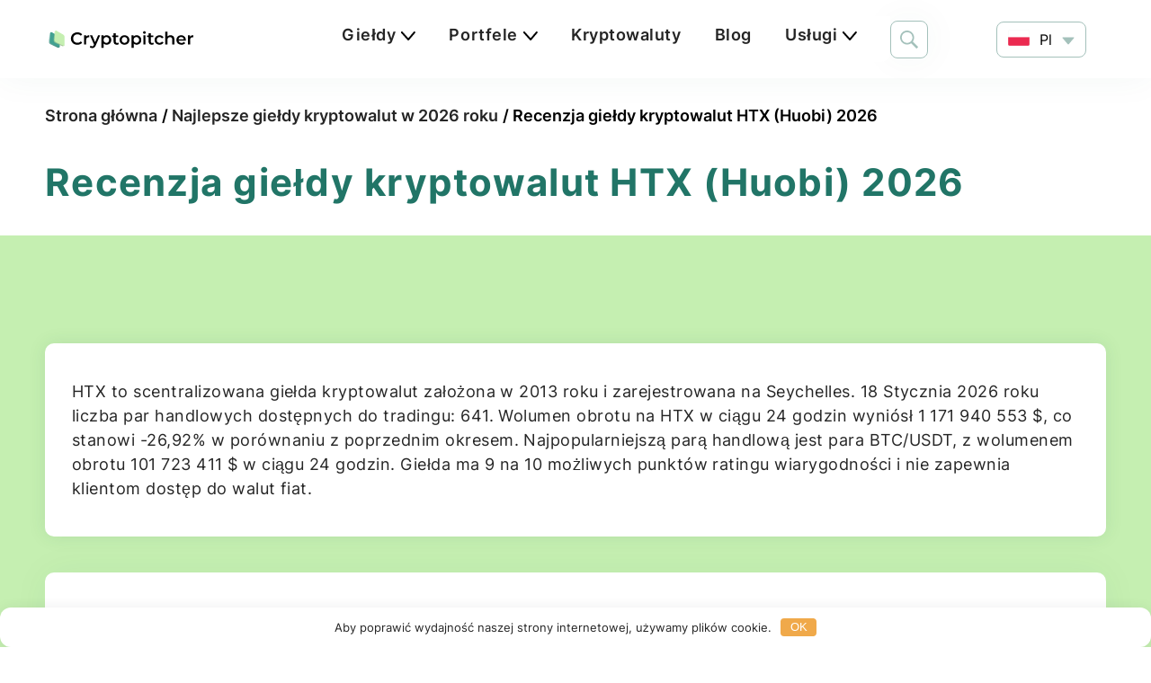

--- FILE ---
content_type: text/html; charset=UTF-8
request_url: https://cryptopitcher.com/pl/gieldy-kryptowalut/htx/
body_size: 26143
content:

<!doctype html>
<html lang="pl">
<head>
    <meta charset="UTF-8">
    <meta name="viewport" content="width=device-width,initial-scale=1">
    <link rel="icon" href="/wp-content/themes/tgd/assets/images/favicon.ico">

    <title>HTX (Huobi) giełda kryptowalut: opinie klientów i recenzja 2026</title>

		<!-- All in One SEO Pro 4.9.3 - aioseo.com -->
	<meta name="description" content="Giełda kryptowalut HTX - opinie, recenzja. ✅ Prowizje i liczba par handlowych. Kompletne informacje na temat handlu na giełdzie, zalety i wady." />
	<meta name="robots" content="max-snippet:-1, max-image-preview:large, max-video-preview:-1" />
	<meta name="author" content="tgdtranslateauthor"/>
	<link rel="canonical" href="https://cryptopitcher.com/pl/gieldy-kryptowalut/htx/" />
	<meta name="generator" content="All in One SEO Pro (AIOSEO) 4.9.3" />
		<meta property="og:locale" content="pl_PL" />
		<meta property="og:site_name" content="cryptopitcher.com/pl | cryptopitcher.com/pl" />
		<meta property="og:type" content="article" />
		<meta property="og:title" content="HTX (Huobi) giełda kryptowalut: opinie klientów i recenzja 2026" />
		<meta property="og:description" content="Giełda kryptowalut HTX - opinie, recenzja. ✅ Prowizje i liczba par handlowych. Kompletne informacje na temat handlu na giełdzie, zalety i wady." />
		<meta property="og:url" content="https://cryptopitcher.com/pl/gieldy-kryptowalut/htx/" />
		<meta property="og:image" content="https://cryptopitcher.com/pl/wp-content/uploads/sites/17/2022/06/logo.svg" />
		<meta property="og:image:secure_url" content="https://cryptopitcher.com/pl/wp-content/uploads/sites/17/2022/06/logo.svg" />
		<meta property="article:published_time" content="2022-07-04T12:10:07+00:00" />
		<meta property="article:modified_time" content="2024-09-11T09:48:26+00:00" />
		<meta name="twitter:card" content="summary" />
		<meta name="twitter:title" content="HTX (Huobi) giełda kryptowalut: opinie klientów i recenzja 2026" />
		<meta name="twitter:description" content="Giełda kryptowalut HTX - opinie, recenzja. ✅ Prowizje i liczba par handlowych. Kompletne informacje na temat handlu na giełdzie, zalety i wady." />
		<meta name="twitter:image" content="https://cryptopitcher.com/pl/wp-content/uploads/sites/17/2022/06/logo.svg" />
		<script type="application/ld+json" class="aioseo-schema">
			{"@context":"https:\/\/schema.org","@graph":[{"@type":"Article","@id":"https:\/\/cryptopitcher.com\/pl\/gieldy-kryptowalut\/htx\/#article","name":"HTX (Huobi) gie\u0142da kryptowalut: opinie klient\u00f3w i recenzja 2026","headline":"Recenzja gie\u0142dy kryptowalut HTX (Huobi) 2026","author":{"@id":"https:\/\/cryptopitcher.com\/pl\/author\/tgdtranslateauthor\/#author"},"publisher":{"@id":"https:\/\/cryptopitcher.com\/pl\/#organization"},"image":{"@type":"ImageObject","url":"https:\/\/cryptopitcher.com\/pl\/wp-content\/uploads\/sites\/17\/2022\/06\/huobi.jpg","width":250,"height":250},"datePublished":"2022-07-04T15:10:07+03:00","dateModified":"2024-09-11T12:48:26+03:00","inLanguage":"pl-PL","mainEntityOfPage":{"@id":"https:\/\/cryptopitcher.com\/pl\/gieldy-kryptowalut\/htx\/#webpage"},"isPartOf":{"@id":"https:\/\/cryptopitcher.com\/pl\/gieldy-kryptowalut\/htx\/#webpage"},"articleSection":"Lista wszystkich gie\u0142d"},{"@type":"BreadcrumbList","@id":"https:\/\/cryptopitcher.com\/pl\/gieldy-kryptowalut\/htx\/#breadcrumblist","itemListElement":[{"@type":"ListItem","@id":"https:\/\/cryptopitcher.com\/pl#listItem","position":1,"name":"Home","item":"https:\/\/cryptopitcher.com\/pl","nextItem":{"@type":"ListItem","@id":"https:\/\/cryptopitcher.com\/pl\/exchanges\/#listItem","name":"Lista wszystkich gie\u0142d"}},{"@type":"ListItem","@id":"https:\/\/cryptopitcher.com\/pl\/exchanges\/#listItem","position":2,"name":"Lista wszystkich gie\u0142d","item":"https:\/\/cryptopitcher.com\/pl\/exchanges\/","nextItem":{"@type":"ListItem","@id":"https:\/\/cryptopitcher.com\/pl\/gieldy-kryptowalut\/#listItem","name":"Najlepsze gie\u0142dy kryptowalut w 2026 roku"},"previousItem":{"@type":"ListItem","@id":"https:\/\/cryptopitcher.com\/pl#listItem","name":"Home"}},{"@type":"ListItem","@id":"https:\/\/cryptopitcher.com\/pl\/gieldy-kryptowalut\/#listItem","position":3,"name":"Najlepsze gie\u0142dy kryptowalut w 2026 roku","item":"https:\/\/cryptopitcher.com\/pl\/gieldy-kryptowalut\/","nextItem":{"@type":"ListItem","@id":"https:\/\/cryptopitcher.com\/pl\/gieldy-kryptowalut\/htx\/#listItem","name":"Recenzja gie\u0142dy kryptowalut HTX (Huobi) 2026"},"previousItem":{"@type":"ListItem","@id":"https:\/\/cryptopitcher.com\/pl\/exchanges\/#listItem","name":"Lista wszystkich gie\u0142d"}},{"@type":"ListItem","@id":"https:\/\/cryptopitcher.com\/pl\/gieldy-kryptowalut\/htx\/#listItem","position":4,"name":"Recenzja gie\u0142dy kryptowalut HTX (Huobi) 2026","previousItem":{"@type":"ListItem","@id":"https:\/\/cryptopitcher.com\/pl\/gieldy-kryptowalut\/#listItem","name":"Najlepsze gie\u0142dy kryptowalut w 2026 roku"}}]},{"@type":"Organization","@id":"https:\/\/cryptopitcher.com\/pl\/#organization","name":"TGD Rating","description":"cryptopitcher.com\/pl","url":"https:\/\/cryptopitcher.com\/pl\/","logo":{"@type":"ImageObject","url":"https:\/\/cryptopitcher.com\/pl\/wp-content\/uploads\/2022\/05\/Logo.png","@id":"https:\/\/cryptopitcher.com\/pl\/gieldy-kryptowalut\/htx\/#organizationLogo"},"image":{"@id":"https:\/\/cryptopitcher.com\/pl\/gieldy-kryptowalut\/htx\/#organizationLogo"}},{"@type":"Person","@id":"https:\/\/cryptopitcher.com\/pl\/author\/tgdtranslateauthor\/#author","url":"https:\/\/cryptopitcher.com\/pl\/author\/tgdtranslateauthor\/","name":"tgdtranslateauthor"},{"@type":"WebPage","@id":"https:\/\/cryptopitcher.com\/pl\/gieldy-kryptowalut\/htx\/#webpage","url":"https:\/\/cryptopitcher.com\/pl\/gieldy-kryptowalut\/htx\/","name":"HTX (Huobi) gie\u0142da kryptowalut: opinie klient\u00f3w i recenzja 2026","description":"Gie\u0142da kryptowalut HTX - opinie, recenzja. \u2705 Prowizje i liczba par handlowych. Kompletne informacje na temat handlu na gie\u0142dzie, zalety i wady.","inLanguage":"pl-PL","isPartOf":{"@id":"https:\/\/cryptopitcher.com\/pl\/#website"},"breadcrumb":{"@id":"https:\/\/cryptopitcher.com\/pl\/gieldy-kryptowalut\/htx\/#breadcrumblist"},"author":{"@id":"https:\/\/cryptopitcher.com\/pl\/author\/tgdtranslateauthor\/#author"},"creator":{"@id":"https:\/\/cryptopitcher.com\/pl\/author\/tgdtranslateauthor\/#author"},"image":{"@type":"ImageObject","url":"https:\/\/cryptopitcher.com\/pl\/wp-content\/uploads\/sites\/17\/2022\/06\/huobi.jpg","@id":"https:\/\/cryptopitcher.com\/pl\/gieldy-kryptowalut\/htx\/#mainImage","width":250,"height":250},"primaryImageOfPage":{"@id":"https:\/\/cryptopitcher.com\/pl\/gieldy-kryptowalut\/htx\/#mainImage"},"datePublished":"2022-07-04T15:10:07+03:00","dateModified":"2024-09-11T12:48:26+03:00"},{"@type":"WebSite","@id":"https:\/\/cryptopitcher.com\/pl\/#website","url":"https:\/\/cryptopitcher.com\/pl\/","name":"cryptopitcher.com\/pl","description":"cryptopitcher.com\/pl","inLanguage":"pl-PL","publisher":{"@id":"https:\/\/cryptopitcher.com\/pl\/#organization"}}]}
		</script>
		<!-- All in One SEO Pro -->

<style id='wp-img-auto-sizes-contain-inline-css' type='text/css'>
img:is([sizes=auto i],[sizes^="auto," i]){contain-intrinsic-size:3000px 1500px}
/*# sourceURL=wp-img-auto-sizes-contain-inline-css */
</style>
<style id='classic-theme-styles-inline-css' type='text/css'>
/*! This file is auto-generated */
.wp-block-button__link{color:#fff;background-color:#32373c;border-radius:9999px;box-shadow:none;text-decoration:none;padding:calc(.667em + 2px) calc(1.333em + 2px);font-size:1.125em}.wp-block-file__button{background:#32373c;color:#fff;text-decoration:none}
/*# sourceURL=/wp-includes/css/classic-themes.min.css */
</style>
<link rel='stylesheet' id='swiper-css-css' href='https://cryptopitcher.com/pl/wp-content/themes/tgd/assets/vendor/swiper/swiper-bundle.min.css' type='text/css' media='all' />
<link rel='stylesheet' id='lightbox-css-css' href='https://cryptopitcher.com/pl/wp-content/themes/tgd/assets/vendor/lightbox2/css/lightbox.min.css' type='text/css' media='all' />
<style>.pseudo-clearfy-link { color: #008acf; cursor: pointer;}.pseudo-clearfy-link:hover { text-decoration: none;}</style><script type="text/javascript" >

setTimeout(() => {
	<!-- Yandex.Metrika counter -->
	(function(m,e,t,r,i,k,a){m[i]=m[i]||function(){(m[i].a=m[i].a||[]).push(arguments)};
	m[i].l=1*new Date();k=e.createElement(t),a=e.getElementsByTagName(t)[0],k.async=1,k.src=r,a.parentNode.insertBefore(k,a)})
	(window, document, "script", "https://mc.yandex.ru/metrika/tag.js", "ym");

	ym(88806686, "init", {
		clickmap:true,
		trackLinks:true,
		accurateTrackBounce:true,
		webvisor:true
	});
}, 5000)

</script><style type="text/css">.eafl-disclaimer-small{font-size:.8em}.eafl-disclaimer-smaller{font-size:.6em}</style><link rel="alternate" hreflang="en" href="https://cryptopitcher.com/crypto-exchanges/htx/"><link rel="alternate" hreflang="ru" href="https://cryptopitcher.com/ru/kriptovalyutnye-birzhi/htx/"><link rel="alternate" hreflang="es" href="https://cryptopitcher.com/es/exchanges-criptomonedas/htx/"><link rel="alternate" hreflang="pl" href="https://cryptopitcher.com/pl/gieldy-kryptowalut/htx/"><link rel="alternate" hreflang="x-default" href="https://cryptopitcher.com"><script type="text/javascript">
           var ajaxurl = "https://cryptopitcher.com/pl/wp-admin/admin-ajax.php";
         </script>		<style type="text/css" id="wp-custom-css">
			.foreword-block.exchange-coin {
padding: 0 !important;
}
.exchange__wrapper {
padding: 50px 0 50px !important;
margin-bottom: 50px !important
}
.cryptocurrency__wrapper {
padding: 50px 0 50px !important
}
.foreword-block {
 padding: 0 0 50px 0 !important
	}
.converter__title h2{
	margin-top: 50px !important
}
.converter__wrapper {
    padding: 0 0 50px !important
}

em {
    font-style:normal !important
}		</style>
		<style>.clearfy-cookie { position:fixed; left:0; right:0; bottom:0; padding:12px; color:#252525; background:#ffffff; box-shadow:0 3px 20px -5px rgba(41, 44, 56, 0.2); z-index:9999; font-size: 13px; border-radius: 12px; transition: .3s; }.clearfy-cookie--left { left: 20px; bottom: 20px; right: auto; max-width: 400px; margin-right: 20px; }.clearfy-cookie--right { left: auto; bottom: 20px; right: 20px; max-width: 400px; margin-left: 20px; }.clearfy-cookie.clearfy-cookie-hide { transform: translateY(150%) translateZ(0); opacity: 0; }.clearfy-cookie-container { max-width:1170px; margin:0 auto; text-align:center; }.clearfy-cookie-accept { background:#f0a94a; color:#fff; border:0; padding:.2em .8em; margin: 0 0 0 .5em; font-size: 13px; border-radius: 4px; cursor: pointer; }.clearfy-cookie-accept:hover,.clearfy-cookie-accept:focus { opacity: .9; }</style>    <link rel="stylesheet" href="/wp-content/themes/tgd/style.css?ver=1.01">
    <script>
                var translates = {"main":"Strona g\u0142\u00f3wna","more":"Czytaj wi\u0119cej","sections":"Rozdzia\u0142y","articles":"Menu","contact_with_us":"","page_not_found":"Przepraszamy, poszukiwana strona nie zosta\u0142a znaleziona. Prosimy spr\u00f3bowa\u0107 ponownie p\u00f3\u017aniej.","return_to_main":"Powr\u00f3t do strony g\u0142\u00f3wnej","show_more":"Poka\u017c wi\u0119cej","new_news":"Najnowsze wiadomo\u015bci","news":false,"contacts":"Kontakt","send_message":"Wy\u015blij wiadomo\u015b\u0107","input_error":"B\u0142\u0105d wej\u015bcia","message":"Wiadomo\u015b\u0107","submit":"Wy\u015blij ","our_post_address":"Nasz e-mail","our_socials":"Nasze media spo\u0142eczno\u015bciowe","exchange":"Gie\u0142da","find":"Szukaj","nice_text":"Mo\u017ce Ci\u0119 tak\u017ce zainteresowa\u0107","search_result":"Wyniki wyszukiwania","search_not_found":"Przepraszamy, nie znaleziono wynik\u00f3w dla Twojego zapytania.","mail":"E-mail ","subject":"Temat","name":"Imi\u0119","popular_exchanges":"Popularne gie\u0142dy","popular_coins":"Popularne kryptowaluty","related_articles":false,"glossary":false,"glossary_desc":false,"link_terms":false,"page":false,"glossary_title_before":false,"glossary_title_after":false,"thisArticleWasHelpful":"Czy ten artyku\u0142 by\u0142 przydatny?","yes":"Tak","no":"Nie","thankYouForYourMark":"Dzi\u0119kujemy za Twoj\u0105 opini\u0119!","weCareWhatYouThinkAboutIt":"Twoja opinia jest dla Nas wa\u017cna.","moreAboutAuthor":"Czyta\u0107 wi\u0119cej","publications":"Publikacje","awardsAndCertificates":"Nagrody i Certyfikaty","awardsAndCertificatesText":false,"allTerms":false,"voted":"G\u0142osowa\u0142o","authors":"O nas","mainPageH1":"Ranking najlepszych gie\u0142d kryptowalut w [year] roku","mainPageTextBlock":"Przy tworzeniu rankingu najlepszych gie\u0142d kryptowalut zesp\u00f3\u0142 cryptopitcher.com wzi\u0105\u0142 pod uwag\u0119 nast\u0119puj\u0105ce parametry: niezawodno\u015b\u0107, bezpiecze\u0144stwo i reputacj\u0119, wymagania weryfikacyjne, wolumeny handlowe, liczb\u0119 par handlowych, dost\u0119pne rynki i instrumenty handlowe, dost\u0119pno\u015b\u0107 par handlowych z fiatem, metody wp\u0142at i wyp\u0142at \u015brodk\u00f3w, prowizje i limity, narz\u0119dzia do dodatkowego zarobku oraz inne specyficzne serwisy i narz\u0119dzia.  Ponadto omawiano kwesti\u0119 wygody korzystania z desktopowej i mobilnej wersji gie\u0142dy kryptowalut oraz jej platformy handlowej.","mainPageRatingsExchanges":"TOP popularnych gie\u0142d kryptowalut","coinPageCoinTitle":"Konwerter --coinName--","comments":"Komentarzy","comment":"Komentarz","addCommentToArticle":"Doda\u0107 komentarz do artyku\u0142u","anotherUsersSeeNotEmail":"Inni u\u017cytkownicy zobacz\u0105 Twoje imi\u0119 i nazwisko, a my zachowamy prywatno\u015b\u0107 Twojego adresu e-mail.","sendingCommentAgree":"Klikaj\u0105c przycisk \"Wy\u015b\u0142a\u0107 komentarz\", wyra\u017cam zgod\u0119 na przetwarzanie danych osobowych i akceptuj\u0119 <a href=\"\/pl\/privacy-policy\/\"  target=\"_blank\" rel=\"nofollow noopener noreferrer\">polityk\u0119 prywatno\u015bci<\/a>.","byPrivacyPolicy":"","yourCommentAddSuccess":"Tw\u00f3j komentarz zosta\u0142 pomy\u015blnie wys\u0142any!","nowCommentNeedModerate":"Jest on obecnie w trakcie moderacji i zostanie opublikowany po weryfikacji przez naszych specjalist\u00f3w.","itsClear":"Rozumiem","reply":"Odpowiedzie\u0107","replyToComment":"Odpowied\u017a na komentarz","cancel":"Anulowa\u0107","tableOfContents":"Spis tre\u015bci","enterValue":"Wprowad\u017a warto\u015b\u0107","accountSizeUSD":"Wielko\u015b\u0107 konta, USD","opening":"Cena otwarcia","stopLoss":"Stop loss","riskPercent":"Ryzyko, %","exchangeCommissionPercentOpening":"Prowizja gie\u0142dy, % (Otwarcie)","exchangeCommissionPercentStop":"Prowizja gie\u0142dy, % (Stop-loss)","clear":"Wyczy\u015b\u0107","calculate":"Oblicz","calculateResult":"Wynik oblicze\u0144","positionSizeCrypto":"Wielko\u015b\u0107 pozycji (Kryptowaluta)","positionSizeUsd":"Wielko\u015b\u0107 pozycji (USD)","riskUsd":"Ryzyko (USD)","growingTrend":"Rosn\u0105cy trend","downwardTrend":"Trend spadkowy","maxSum":"Maksymalna kwota","minSum":"Minimalna kwota","userValue":"Warto\u015b\u0107 u\u017cytkownika (c)","startDeposit":"Depozyt pocz\u0105tkowy","countPeriods":"Liczba okres\u00f3w","profitOnePeriod":"Zysk za 1 okres","addEveryPeriod":"Dodatkowe inwestycje w ka\u017cdym okresie","start":"Kwota pocz\u0105tkowa","profit":"Zysk","addMoney":"Ponowne inwestycje","end":"Kwota ko\u0144cowa","calcPercentText1":"Na koniec okresu (%s okres\u00f3w) warto\u015b\u0107 inwestycji wyniesie %s, przy za\u0142o\u017ceniu stopy %s na okres.","calcPercentText2":"Pod koniec okresu depozytu dywidendy wynios\u0105 %s na okres.","calcFibonachiMin":"Kwota minimalna musi by\u0107 ni\u017csza ni\u017c kwota maksymalna","calcFibonachiMax":"Maksymalna kwota musi by\u0107 wi\u0119ksza ni\u017c kwota minimalna","calcFibonachiUserValue":"Warto\u015b\u0107 u\u017cytkownika powinna mie\u015bci\u0107 si\u0119 mi\u0119dzy kwot\u0105 minimaln\u0105 a maksymaln\u0105","calcFibonachiLevels":"Poziomy","calcFibonachiExtensions":"Rozszerzenia"};
        var postId = 1260;
    </script>
</head>
<body>
<header class="header">
    <div class="container">
        <div class="header__search-mobile show">
            <div class="header__search-wrapper">
                <div class="header__search-icon-mob" data-search>
                    <svg version="1.1" data-search xmlns="http://www.w3.org/2000/svg" xmlns:xlink="http://www.w3.org/1999/xlink" x="0px" y="0px" width="20px" viewBox="0 0 612.08 612.08" style="enable-background:new 0 0 612.08 612.08;" xml:space="preserve"><g>
                            <path data-search d="M237.927,0C106.555,0,0.035,106.52,0.035,237.893c0,131.373,106.52,237.893,237.893,237.893
                                    c50.518,0,97.368-15.757,135.879-42.597l0.028-0.028l176.432,176.433c3.274,3.274,8.48,3.358,11.839,0l47.551-47.551
                                    c3.274-3.274,3.106-8.703-0.028-11.838L433.223,373.8c26.84-38.539,42.597-85.39,42.597-135.907C475.82,106.52,369.3,0,237.927,0z
                                     M237.927,419.811c-100.475,0-181.918-81.443-181.918-181.918S137.453,55.975,237.927,55.975s181.918,81.443,181.918,181.918
                                    S338.402,419.811,237.927,419.811z"/>
                        </g></svg>
                    <svg width="20" height="20" data-search viewBox="0 0 20 20" fill="none" xmlns="http://www.w3.org/2000/svg">
                        <path d="M1.70711 0.292893C1.31658 -0.0976311 0.683417 -0.0976311 0.292893 0.292893C-0.0976311 0.683417 -0.0976311 1.31658 0.292893 1.70711L1.70711 0.292893ZM18.2929 19.7071C18.6834 20.0976 19.3166 20.0976 19.7071 19.7071C20.0976 19.3166 20.0976 18.6834 19.7071 18.2929L18.2929 19.7071ZM0.292893 1.70711L18.2929 19.7071L19.7071 18.2929L1.70711 0.292893L0.292893 1.70711Z" fill="#A4C1BB"/>
                        <path d="M19.7071 1.70711C20.0976 1.31658 20.0976 0.683418 19.7071 0.292893C19.3166 -0.0976311 18.6834 -0.0976311 18.2929 0.292893L19.7071 1.70711ZM0.292892 18.2929C-0.0976322 18.6834 -0.0976323 19.3166 0.292892 19.7071C0.683417 20.0976 1.31658 20.0976 1.70711 19.7071L0.292892 18.2929ZM18.2929 0.292893L0.292892 18.2929L1.70711 19.7071L19.7071 1.70711L18.2929 0.292893Z" fill="#A4C1BB"/>
                    </svg>
                </div>
            </div>
        </div>
        <a href="https://cryptopitcher.com/pl/" class="header__logo" rel="home"><img width="166" height="29" src="https://cryptopitcher.com/pl/wp-content/uploads/sites/17/2022/06/logo.svg" class="" alt="cryptopitcher.com/pl" decoding="async" /></a>                <div class="header__menu">
                            <ul id="menu">
                                            <li class="parent">
                            <a href="/pl/gieldy-kryptowalut/"><span  >Giełdy</span></a>
                                                            <svg width="17" height="10" viewBox="0 0 17 10" xmlns="http://www.w3.org/2000/svg">
                                    <path d="M2.61743 0.330074C2.24744 -0.0799574 1.61511 -0.112418 1.20507 0.257572C0.795043 0.627561 0.762582 1.25989 1.13257 1.66993L2.61743 0.330074ZM9.09375 9L8.35132 9.66993C8.54455 9.88407 8.82084 10.0043 9.10924 9.99988C9.39764 9.99541 9.67007 9.86663 9.85657 9.64661L9.09375 9ZM16.6378 1.64661C16.9949 1.22532 16.9429 0.594292 16.5216 0.237179C16.1003 -0.119934 15.4693 -0.0679042 15.1122 0.35339L16.6378 1.64661ZM1.13257 1.66993L8.35132 9.66993L9.83618 8.33007L2.61743 0.330074L1.13257 1.66993ZM9.85657 9.64661L16.6378 1.64661L15.1122 0.35339L8.33093 8.35339L9.85657 9.64661Z"/>
                                </svg>
                                <ul class="child">
                                                                            <li class="parent">
                                            <a href="https://cryptopitcher.com/pl/gieldy-kryptowalut/gieldy-dex/">
                                                <span class="title">Giełdy DEX</span>
                                                                                            </a>
                                                                                    </li>
                                                                            <li class="parent">
                                            <a href="https://cryptopitcher.com/pl/gieldy-kryptowalut/gieldy-p2p/">
                                                <span class="title">Giełdy P2P</span>
                                                                                            </a>
                                                                                    </li>
                                                                    </ul>
                                                    </li>
                                            <li class="parent">
                            <a href="https://cryptopitcher.com/pl/portfele-kryptowalut/"><span  >Portfele</span></a>
                                                            <svg width="17" height="10" viewBox="0 0 17 10" xmlns="http://www.w3.org/2000/svg">
                                    <path d="M2.61743 0.330074C2.24744 -0.0799574 1.61511 -0.112418 1.20507 0.257572C0.795043 0.627561 0.762582 1.25989 1.13257 1.66993L2.61743 0.330074ZM9.09375 9L8.35132 9.66993C8.54455 9.88407 8.82084 10.0043 9.10924 9.99988C9.39764 9.99541 9.67007 9.86663 9.85657 9.64661L9.09375 9ZM16.6378 1.64661C16.9949 1.22532 16.9429 0.594292 16.5216 0.237179C16.1003 -0.119934 15.4693 -0.0679042 15.1122 0.35339L16.6378 1.64661ZM1.13257 1.66993L8.35132 9.66993L9.83618 8.33007L2.61743 0.330074L1.13257 1.66993ZM9.85657 9.64661L16.6378 1.64661L15.1122 0.35339L8.33093 8.35339L9.85657 9.64661Z"/>
                                </svg>
                                <ul class="child">
                                                                            <li class="parent">
                                            <a href="https://cryptopitcher.com/pl/portfele-kryptowalut/portfele-bitcoin/">
                                                <span class="title">Portfele Bitcoin</span>
                                                                                            </a>
                                                                                    </li>
                                                                            <li class="parent">
                                            <a href="https://cryptopitcher.com/pl/portfele-kryptowalut/portfele-ethereum/">
                                                <span class="title">Portfele Ethereum</span>
                                                                                            </a>
                                                                                    </li>
                                                                    </ul>
                                                    </li>
                                            <li class="parent">
                            <a href="https://cryptopitcher.com/pl/coins/"><span  >Kryptowaluty</span></a>
                                                    </li>
                                            <li class="parent">
                            <a href="https://cryptopitcher.com/pl/blog/"><span  >Blog</span></a>
                                                    </li>
                                            <li class="parent">
                            <a href="https://cryptopitcher.com/pl/uslugi/"><span  >Usługi</span></a>
                                                            <svg width="17" height="10" viewBox="0 0 17 10" xmlns="http://www.w3.org/2000/svg">
                                    <path d="M2.61743 0.330074C2.24744 -0.0799574 1.61511 -0.112418 1.20507 0.257572C0.795043 0.627561 0.762582 1.25989 1.13257 1.66993L2.61743 0.330074ZM9.09375 9L8.35132 9.66993C8.54455 9.88407 8.82084 10.0043 9.10924 9.99988C9.39764 9.99541 9.67007 9.86663 9.85657 9.64661L9.09375 9ZM16.6378 1.64661C16.9949 1.22532 16.9429 0.594292 16.5216 0.237179C16.1003 -0.119934 15.4693 -0.0679042 15.1122 0.35339L16.6378 1.64661ZM1.13257 1.66993L8.35132 9.66993L9.83618 8.33007L2.61743 0.330074L1.13257 1.66993ZM9.85657 9.64661L16.6378 1.64661L15.1122 0.35339L8.33093 8.35339L9.85657 9.64661Z"/>
                                </svg>
                                <ul class="child">
                                                                            <li class="parent">
                                            <a href="https://cryptopitcher.com/pl/uslugi/kalkulator-rozmiaru-pozycji/">
                                                <span class="title">Kalkulator rozmiaru pozycji</span>
                                                                                            </a>
                                                                                    </li>
                                                                            <li class="parent">
                                            <a href="https://cryptopitcher.com/pl/uslugi/kalkulator-procentow-skladanych/">
                                                <span class="title">Kalkulator procentu składanego</span>
                                                                                            </a>
                                                                                    </li>
                                                                            <li class="parent">
                                            <a href="https://cryptopitcher.com/pl/uslugi/kalkulator-poziomow-fibonacciego/">
                                                <span class="title">Kalkulator poziomów Fibonacciego</span>
                                                                                            </a>
                                                                                    </li>
                                                                    </ul>
                                                    </li>
                                        <li>
                        
                                                    <div class="header__language mob-show" >
        <div class="header__language-wrapper">
            <div class="header__language-selected-lang-flag"><img src="/wp-content/themes/tgd/assets/images/content/flags/pl.svg" alt=""></div>
            <div class="header__language-selected-lang">pl</div>
            <div class="header__arrows">
                <img class="header__arrow-down" src="/wp-content/themes/tgd/assets/images/content/arrow-down.svg" alt="">
                <img class="header__arrow-up" src="/wp-content/themes/tgd/assets/images/content/arrowup.svg" alt="">
            </div>
        </div>
        <div class="header__language-menu">                    <div class="bg-lightgreen">
                        <a href="https://cryptopitcher.com/crypto-exchanges/htx/" class="header__language-item">
                            <div class="header__language-flag"><img src="/wp-content/themes/tgd/assets/images/content/flags/en.svg" alt="Ru"></div>
                            <div class="header__language-text">en</div>
                        </a>
                    </div>                    <div class="bg-lightgreen">
                        <a href="https://cryptopitcher.com/ru/kriptovalyutnye-birzhi/htx/" class="header__language-item">
                            <div class="header__language-flag"><img src="/wp-content/themes/tgd/assets/images/content/flags/ru.svg" alt="Ru"></div>
                            <div class="header__language-text">ru</div>
                        </a>
                    </div>                    <div class="bg-lightgreen">
                        <a href="https://cryptopitcher.com/es/exchanges-criptomonedas/htx/" class="header__language-item">
                            <div class="header__language-flag"><img src="/wp-content/themes/tgd/assets/images/content/flags/es.svg" alt="Ru"></div>
                            <div class="header__language-text">es</div>
                        </a>
                    </div></div>
    </div>                    </li>
                </ul>
                    </div>
        <div class="header__search">
            <div class="header__search-wrapper">
                <form action="/pl/search" method="get" id="header-search-form">
                    <input placeholder="Szukaj" required id="search-input" name="key" data-search autocomplete="off">
                </form>
                <div class="header__search-icon" data-search>
                    <svg version="1.1" data-search xmlns="http://www.w3.org/2000/svg" xmlns:xlink="http://www.w3.org/1999/xlink" x="0px" y="0px" width="20px" viewBox="0 0 612.08 612.08" style="enable-background:new 0 0 612.08 612.08;" xml:space="preserve"><g>
                            <path data-search d="M237.927,0C106.555,0,0.035,106.52,0.035,237.893c0,131.373,106.52,237.893,237.893,237.893
                                    c50.518,0,97.368-15.757,135.879-42.597l0.028-0.028l176.432,176.433c3.274,3.274,8.48,3.358,11.839,0l47.551-47.551
                                    c3.274-3.274,3.106-8.703-0.028-11.838L433.223,373.8c26.84-38.539,42.597-85.39,42.597-135.907C475.82,106.52,369.3,0,237.927,0z
                                     M237.927,419.811c-100.475,0-181.918-81.443-181.918-181.918S137.453,55.975,237.927,55.975s181.918,81.443,181.918,181.918
                                    S338.402,419.811,237.927,419.811z"/>
                        </g></svg>
                </div>
            </div>
        </div>
            <div class="header__language " >
        <div class="header__language-wrapper">
            <div class="header__language-selected-lang-flag"><img src="/wp-content/themes/tgd/assets/images/content/flags/pl.svg" alt=""></div>
            <div class="header__language-selected-lang">pl</div>
            <div class="header__arrows">
                <img class="header__arrow-down" src="/wp-content/themes/tgd/assets/images/content/arrow-down.svg" alt="">
                <img class="header__arrow-up" src="/wp-content/themes/tgd/assets/images/content/arrowup.svg" alt="">
            </div>
        </div>
        <div class="header__language-menu">                    <div class="bg-lightgreen">
                        <a href="https://cryptopitcher.com/crypto-exchanges/htx/" class="header__language-item">
                            <div class="header__language-flag"><img src="/wp-content/themes/tgd/assets/images/content/flags/en.svg" alt="Ru"></div>
                            <div class="header__language-text">en</div>
                        </a>
                    </div>                    <div class="bg-lightgreen">
                        <a href="https://cryptopitcher.com/ru/kriptovalyutnye-birzhi/htx/" class="header__language-item">
                            <div class="header__language-flag"><img src="/wp-content/themes/tgd/assets/images/content/flags/ru.svg" alt="Ru"></div>
                            <div class="header__language-text">ru</div>
                        </a>
                    </div>                    <div class="bg-lightgreen">
                        <a href="https://cryptopitcher.com/es/exchanges-criptomonedas/htx/" class="header__language-item">
                            <div class="header__language-flag"><img src="/wp-content/themes/tgd/assets/images/content/flags/es.svg" alt="Ru"></div>
                            <div class="header__language-text">es</div>
                        </a>
                    </div></div>
    </div>
        <div class="header__burger">
            <svg width="30" height="21" viewBox="0 0 30 21" fill="none" xmlns="http://www.w3.org/2000/svg">
                <rect width="30" height="3" rx="1.5" fill="#252525"/>
                <rect y="9" width="30" height="3" rx="1.5" fill="#252525"/>
                <rect y="18" width="30" height="3" rx="1.5" fill="#252525"/>
            </svg>
            <svg width="24" height="24" viewBox="0 0 24 24" fill="none" xmlns="http://www.w3.org/2000/svg">
                <rect y="21.8182" width="30.8556" height="3.08556" rx="1.54278" transform="rotate(-45 0 21.8182)" fill="#252525"/>
                <rect x="2.18164" width="30.8556" height="3.08556" rx="1.54278" transform="rotate(45 2.18164 0)" fill="#252525"/>
            </svg>
        </div>
    </div>
</header>
<div class="bread-crumbs">
    <div class="container">
        <a href="/pl/">Strona główna</a>

        
        <span> / </span><a href="https://cryptopitcher.com/pl/gieldy-kryptowalut/">Najlepsze giełdy kryptowalut w 2026 roku</a>
        <span> / </span>
        <span>Recenzja giełdy kryptowalut HTX (Huobi) 2026</span>
    </div>
</div>
<main class="main">

    <div class="foreword-block exchange-coin">
        <div class="container">
            <h1>Recenzja giełdy kryptowalut HTX (Huobi) 2026</h1>
        </div>
    </div>

    <div class="main__exchange exchange">
        <div class="container">
            <div class="exchange__wrapper">
                    






<style>
    .foreword-block {
        padding: 0 0 70px 0;
        box-sizing: border-box;
        font-weight: 400;
        font-size: 18px;
        line-height: 150%;
        color: #252525;
    }

    @media (max-width: 576px) {
        .foreword-block {
            padding: 30px 0;
            font-size: 16px;
        }
    }

    .foreword-block__contents {
        background: #FFFFFF;
        box-shadow: 0 0 20px rgba(34, 90, 70, 0.1);
        border-radius: 10px;
        padding: 40px 30px;
    }

    @media (max-width: 768px) {
        .foreword-block__contents {
            padding: 20px;
        }
    }

    .foreword-block.exchange-coin {
        padding: 30px 0 40px 0;
    }

    @media (max-width: 768px) {
        .foreword-block.exchange-coin {
            padding: 10px 0 30px 0;
        }
    }
</style>

<div class="foreword-block">
    <div class="container">
        <div class="foreword-block__contents">

            HTX to scentralizowana gie&#x142;da kryptowalut za&#x142;o&#x17C;ona w 2013 roku i zarejestrowana na Seychelles. 18 Stycznia 2026 roku liczba par handlowych dost&#x119;pnych do tradingu: 641. Wolumen obrotu na HTX w ci&#x105;gu 24 godzin wyni&#xF3;s&#x142; 1&#xA0;171&#xA0;940&#xA0;553 $, co stanowi -26,92% w por&#xF3;wnaniu z poprzednim okresem. Najpopularniejsz&#x105; par&#x105; handlow&#x105; jest para BTC/USDT, z wolumenem obrotu 101&#xA0;723&#xA0;411 $ w ci&#x105;gu 24 godzin. Gie&#x142;da ma 9 na 10 mo&#x17C;liwych punkt&#xF3;w ratingu wiarygodno&#x15B;ci i nie zapewnia klientom dost&#x119;p do walut fiat.
        </div>
    </div>
</div>


<div class="exchange__card">
    <div class="exchange__card-label">
        <div class="exchange__logo">
            <div>
                <img src="https://coin-images.coingecko.com/markets/images/25/small/htx.png?1721712842" alt="HTX" style="width:50px;height:50px;">
            </div>
        </div>
        <div class="exchange__name">
            <span>HTX</span>
            <div class="exchange__link">
                <a href="https://tgdratings.com/pl/link/huobi/" onclick="yaCounter88806686.reachGoal(&#x27;link_huobi&#x27;);" target="_blank" rel="nofollow noopener noreferrer">
                    www.huobi.com
                </a>
            </div>
        </div>
        <div class="exchange__button">
            <div class="exchange__btn">
                <a href="https://tgdratings.com/pl/link/huobi/" onclick="yaCounter88806686.reachGoal(&#x27;link_huobi&#x27;);" target="_blank" rel="nofollow noopener noreferrer">
                    Zarejestruj się na HTX
                </a>
            </div>

        </div>
    </div>
    <div class="exchange__card-info">
        <div class="exchange__card-part">
                <div class="exchange__card-string">
                    <div class="exchange__indicator">Wolumen obrotu (24h)</div>
                    <span>1&#xA0;171&#xA0;940&#xA0;553 $<span class="red">-26,92% &#x2193;</span></span>
                </div>
            <div class="exchange__card-string">
                <div class="exchange__indicator">Pary handlowe</div>
                <span>641</span>
            </div>
                <div class="exchange__card-string">
                    <div class="exchange__indicator">Ranking</div>
                    <span><span>9</span> / 10</span>
                </div>
        </div>
        <div class="exchange__card-part">
            <div class="exchange__card-string">
                <div class="exchange__indicator">Kraj rejestracji</div>
                <span>Seychelles</span>
            </div>
            <div class="exchange__card-string">
                <div class="exchange__indicator">Fiat</div>
                <img class="fiatgreen" src="/wp-content/themes/tgd/assets/images/content/iconno.svg" alt="" style="width:19px;height:19px;">
            </div>
            <div class="exchange__card-string">
                <div class="exchange__indicator">Top 10 par według wolumenu</div>
                <div class="exchange__button-top" data-top-check>
                    <img class="top-check" src="/wp-content/themes/tgd/assets/images/content/top-check.svg" alt="" style="width:13px;height:7.8px;">
                </div>

            </div>
        </div>

        <div class="exchange__top top">
            <div class="top__table">
                <div class="top__header">
                    <div class="top__pair">Para</div>
                    <div class="top__rate">Kurs wymiany</div>
                    <div class="top__volume">Wolumen obrotu 24h</div>
                    <div class="top__spread">Spread</div>
                    <div class="top__changeofcourse">Zmiana ceny w ciągu 24h</div>
                </div>
                <div class="top__main">
                            <div class="top__stroke">
                                <div class="top__pair">
                                    <div class="top__title">Para</div>
                                    <div>BTC/USDT</div>
                                </div>
                                <div class="top__rate">
                                    <div class="top__title">Kurs wymiany</div>
                                    <div>95&#xA0;138,00 $</div>
                                </div>
                                <div class="top__volume">
                                    <div class="top__title">Wolumen obrotu 24h</div>
                                    <div>101&#xA0;723&#xA0;411 $</div>
                                </div>
                                <div class="top__spread">
                                    <div class="top__title">Spread</div>
                                    <div>&#x2B;0,01%</div>
                                </div>
                                <div class="top__changeofcourse">
                                    <div class="top__title">Zmiana ceny w ciągu 24h</div>
                                    <div class="red">-163,00 $ &#x2193; / -0,17% </div>
                                </div>
                            </div>
                            <div class="top__stroke">
                                <div class="top__pair">
                                    <div class="top__title">Para</div>
                                    <div>ETH/USDT</div>
                                </div>
                                <div class="top__rate">
                                    <div class="top__title">Kurs wymiany</div>
                                    <div>3&#xA0;312,82 $</div>
                                </div>
                                <div class="top__volume">
                                    <div class="top__title">Wolumen obrotu 24h</div>
                                    <div>62&#xA0;647&#xA0;245 $</div>
                                </div>
                                <div class="top__spread">
                                    <div class="top__title">Spread</div>
                                    <div>&#x2B;0,02%</div>
                                </div>
                                <div class="top__changeofcourse">
                                    <div class="top__title">Zmiana ceny w ciągu 24h</div>
                                    <div class="green">&#x2B;14,00 $ &#x2191; / &#x2B;0,42% </div>
                                </div>
                            </div>
                            <div class="top__stroke">
                                <div class="top__pair">
                                    <div class="top__title">Para</div>
                                    <div>TRX/USDT</div>
                                </div>
                                <div class="top__rate">
                                    <div class="top__title">Kurs wymiany</div>
                                    <div>0,31550 $</div>
                                </div>
                                <div class="top__volume">
                                    <div class="top__title">Wolumen obrotu 24h</div>
                                    <div>48&#xA0;483&#xA0;511 $</div>
                                </div>
                                <div class="top__spread">
                                    <div class="top__title">Spread</div>
                                    <div>&#x2B;0,02%</div>
                                </div>
                                <div class="top__changeofcourse">
                                    <div class="top__title">Zmiana ceny w ciągu 24h</div>
                                    <div class="green">&#x2B;0,006602 $ &#x2191; / &#x2B;2,08% </div>
                                </div>
                            </div>
                            <div class="top__stroke">
                                <div class="top__pair">
                                    <div class="top__title">Para</div>
                                    <div>XRP/USDT</div>
                                </div>
                                <div class="top__rate">
                                    <div class="top__title">Kurs wymiany</div>
                                    <div>2,060 $</div>
                                </div>
                                <div class="top__volume">
                                    <div class="top__title">Wolumen obrotu 24h</div>
                                    <div>45&#xA0;664&#xA0;016 $</div>
                                </div>
                                <div class="top__spread">
                                    <div class="top__title">Spread</div>
                                    <div>&#x2B;0,02%</div>
                                </div>
                                <div class="top__changeofcourse">
                                    <div class="top__title">Zmiana ceny w ciągu 24h</div>
                                    <div class="red">-0,010000 $ &#x2193; / -0,49% </div>
                                </div>
                            </div>
                            <div class="top__stroke">
                                <div class="top__pair">
                                    <div class="top__title">Para</div>
                                    <div>BNB/USDT</div>
                                </div>
                                <div class="top__rate">
                                    <div class="top__title">Kurs wymiany</div>
                                    <div>946,09 $</div>
                                </div>
                                <div class="top__volume">
                                    <div class="top__title">Wolumen obrotu 24h</div>
                                    <div>31&#xA0;894&#xA0;141 $</div>
                                </div>
                                <div class="top__spread">
                                    <div class="top__title">Spread</div>
                                    <div>&#x2B;0,02%</div>
                                </div>
                                <div class="top__changeofcourse">
                                    <div class="top__title">Zmiana ceny w ciągu 24h</div>
                                    <div class="green">&#x2B;7,07 $ &#x2191; / &#x2B;0,75% </div>
                                </div>
                            </div>
                            <div class="top__stroke">
                                <div class="top__pair">
                                    <div class="top__title">Para</div>
                                    <div>GALA/USDT</div>
                                </div>
                                <div class="top__rate">
                                    <div class="top__title">Kurs wymiany</div>
                                    <div>0,007689 $</div>
                                </div>
                                <div class="top__volume">
                                    <div class="top__title">Wolumen obrotu 24h</div>
                                    <div>21&#xA0;658&#xA0;265 $</div>
                                </div>
                                <div class="top__spread">
                                    <div class="top__title">Spread</div>
                                    <div>&#x2B;0,05%</div>
                                </div>
                                <div class="top__changeofcourse">
                                    <div class="top__title">Zmiana ceny w ciągu 24h</div>
                                    <div class="green">&#x2B;0,0001247 $ &#x2191; / &#x2B;1,62% </div>
                                </div>
                            </div>
                            <div class="top__stroke">
                                <div class="top__pair">
                                    <div class="top__title">Para</div>
                                    <div>XLM/USDT</div>
                                </div>
                                <div class="top__rate">
                                    <div class="top__title">Kurs wymiany</div>
                                    <div>0,22710 $</div>
                                </div>
                                <div class="top__volume">
                                    <div class="top__title">Wolumen obrotu 24h</div>
                                    <div>21&#xA0;517&#xA0;505 $</div>
                                </div>
                                <div class="top__spread">
                                    <div class="top__title">Spread</div>
                                    <div>&#x2B;0,01%</div>
                                </div>
                                <div class="top__changeofcourse">
                                    <div class="top__title">Zmiana ceny w ciągu 24h</div>
                                    <div class="green">&#x2B;0,0007840 $ &#x2191; / &#x2B;0,35% </div>
                                </div>
                            </div>
                            <div class="top__stroke">
                                <div class="top__pair">
                                    <div class="top__title">Para</div>
                                    <div>DOGE/USDT</div>
                                </div>
                                <div class="top__rate">
                                    <div class="top__title">Kurs wymiany</div>
                                    <div>0,13725 $</div>
                                </div>
                                <div class="top__volume">
                                    <div class="top__title">Wolumen obrotu 24h</div>
                                    <div>20&#xA0;276&#xA0;172 $</div>
                                </div>
                                <div class="top__spread">
                                    <div class="top__title">Spread</div>
                                    <div>&#x2B;0,01%</div>
                                </div>
                                <div class="top__changeofcourse">
                                    <div class="top__title">Zmiana ceny w ciągu 24h</div>
                                    <div class="red">-0,0003650 $ &#x2193; / -0,27% </div>
                                </div>
                            </div>
                            <div class="top__stroke">
                                <div class="top__pair">
                                    <div class="top__title">Para</div>
                                    <div>SUI/USDT</div>
                                </div>
                                <div class="top__rate">
                                    <div class="top__title">Kurs wymiany</div>
                                    <div>1,780 $</div>
                                </div>
                                <div class="top__volume">
                                    <div class="top__title">Wolumen obrotu 24h</div>
                                    <div>19&#xA0;380&#xA0;542 $</div>
                                </div>
                                <div class="top__spread">
                                    <div class="top__title">Spread</div>
                                    <div>&#x2B;0,01%</div>
                                </div>
                                <div class="top__changeofcourse">
                                    <div class="top__title">Zmiana ceny w ciągu 24h</div>
                                    <div class="red">-0,030000 $ &#x2193; / -1,69% </div>
                                </div>
                            </div>
                            <div class="top__stroke">
                                <div class="top__pair">
                                    <div class="top__title">Para</div>
                                    <div>MET/USDT</div>
                                </div>
                                <div class="top__rate">
                                    <div class="top__title">Kurs wymiany</div>
                                    <div>0,32623 $</div>
                                </div>
                                <div class="top__volume">
                                    <div class="top__title">Wolumen obrotu 24h</div>
                                    <div>17&#xA0;762&#xA0;820 $</div>
                                </div>
                                <div class="top__spread">
                                    <div class="top__title">Spread</div>
                                    <div>&#x2B;0,28%</div>
                                </div>
                                <div class="top__changeofcourse">
                                    <div class="top__title">Zmiana ceny w ciągu 24h</div>
                                    <div class="green">&#x2B;0,021505 $ &#x2191; / &#x2B;0,02% </div>
                                </div>
                            </div>
                </div>
            </div>
        </div>
    </div>
</div>            </div>

        </div>
    </div>
    <div class="main__articles articles">
        <div class="container">
            <div class="articles__wrapper">
                <div class="articles__tableofcontents">
                    

<div class="articles__tableofcontents-scroll">
    <div>
        <div class="tof-mobile-toggle">
            <div class="tof-mobile-toggle-left">
                <div data-toggle-tof>
                    <svg width="24" height="24" viewBox="0 0 24 24" fill="none" xmlns="http://www.w3.org/2000/svg">
                        <g clip-path="url(#clip0_3775_26405)">
                            <path d="M4 10.5C3.17 10.5 2.5 11.17 2.5 12C2.5 12.83 3.17 13.5 4 13.5C4.83 13.5 5.5 12.83 5.5 12C5.5 11.17 4.83 10.5 4 10.5ZM4 4.5C3.17 4.5 2.5 5.17 2.5 6C2.5 6.83 3.17 7.5 4 7.5C4.83 7.5 5.5 6.83 5.5 6C5.5 5.17 4.83 4.5 4 4.5ZM4 16.5C3.17 16.5 2.5 17.18 2.5 18C2.5 18.82 3.18 19.5 4 19.5C4.82 19.5 5.5 18.82 5.5 18C5.5 17.18 4.83 16.5 4 16.5ZM8 19H20C20.55 19 21 18.55 21 18C21 17.45 20.55 17 20 17H8C7.45 17 7 17.45 7 18C7 18.55 7.45 19 8 19ZM8 13H20C20.55 13 21 12.55 21 12C21 11.45 20.55 11 20 11H8C7.45 11 7 11.45 7 12C7 12.55 7.45 13 8 13ZM7 6C7 6.55 7.45 7 8 7H20C20.55 7 21 6.55 21 6C21 5.45 20.55 5 20 5H8C7.45 5 7 5.45 7 6Z" fill="#217567"/>
                        </g>
                        <defs>
                            <clipPath id="clip0_3775_26405">
                                <rect width="24" height="24" fill="white"/>
                            </clipPath>
                        </defs>
                    </svg>
                </div>
                <div class="tof-mobile-toggle-left-text" data-toggle-tof>Spis treści</div>
            </div>
            <div class="tof-mobile-toggle-right">
                <svg data-toggle-tof class="tof-mobile-toggle-right-icon" width="24" height="24" viewBox="0 0 24 24" fill="none" xmlns="http://www.w3.org/2000/svg">
                    <path d="M4 8.66669L11.6 16L19.2 8.66669" stroke="#AEAEAF" stroke-width="1.36901" stroke-linecap="round"/>
                </svg>
            </div>
        </div>
        <ul data-article-overview>
                            <li>
                    <span>1.</span>
                    <a title="Rejestracja i weryfikacja konta Huobi" data-scroll-to-anchor href="#title_0" >Rejestracja i weryfikacja konta Huobi</a>
                </li>
                            <li>
                    <span>2.</span>
                    <a title="Konto zarejestrowane. Co dalej?" data-scroll-to-anchor href="#title_1" >Konto zarejestrowane. Co dalej?</a>
                </li>
                            <li>
                    <span>3.</span>
                    <a title="Warunki i instrumenty handlowe dostępne na giełdzie kryptowalut Huobi" data-scroll-to-anchor href="#title_2" >Warunki i instrumenty handlowe dostępne na giełdzie kryptowalut Huobi</a>
                </li>
                            <li>
                    <span>4.</span>
                    <a title="Jak handlować na giełdzie kryptowalut Huobi?" data-scroll-to-anchor href="#title_3" >Jak handlować na giełdzie kryptowalut Huobi?</a>
                </li>
                            <li>
                    <span>5.</span>
                    <a title="Usługi dodatkowe giełdy Huobi" data-scroll-to-anchor href="#title_4" >Usługi dodatkowe giełdy Huobi</a>
                </li>
                            <li>
                    <span>6.</span>
                    <a title="Aplikacja mobilna Huobi" data-scroll-to-anchor href="#title_5" >Aplikacja mobilna Huobi</a>
                </li>
                            <li>
                    <span>7.</span>
                    <a title="Huobi opinie" data-scroll-to-anchor href="#title_6" >Huobi opinie</a>
                </li>
                            <li>
                    <span>8.</span>
                    <a title="Zalety i wady" data-scroll-to-anchor href="#title_7" >Zalety i wady</a>
                </li>
                            <li>
                    <span>9.</span>
                    <a title="FAQ" data-scroll-to-anchor href="#title_8" >FAQ</a>
                </li>
                    </ul>
    </div>
</div>                </div>
                <div class="articles__contents articles__contents-wrapper" data-article-content="">
<!--                    <div class="articles__title">-->
<!--                        <h2>--><!--</h2>-->
<!--                    </div>-->
                    <html><body><p>Giełda <a data-ym-click="cryptoLink" href="/pl/link/huobi/" target="_blank" rel="nofollow noopener noreferrer">Huobi</a> pojawiła się na rynku kryptowalut w 2013 roku, nastawiając się na <b>międzynarodowy handel</b>. W miarę rozwoju i rozszerzania swojej funkcjonalności, o giełdzie kryptowalut dowiadywało się coraz więcej traderów z różnych krajów, mających różne doświadczenia z kryptowalutami.</p>
                <div class="articles__contents-border blue">
                    <div class="articles__contents-icon">
                        <img decoding="async" src="/wp-content/themes/tgd/assets/images/content/blueicon.svg" alt="">
                    </div>
                    <span>Przeczytaj także: <a href="/pl/gieldy-kryptowalut/" rel="noopener noreferrer" target="_blank">Lista giełd kryptowalut</a>.</span>
                </div>
<p>W 2026 Huobi jest jedną z wiodących giełd kryptowalut pod względem obrotów handlowych. Platforma działa w ponad 130 krajach, zapewniając dostęp do <em>rynków spot i instrumentów pochodnych, a także depozytów zabezpieczających i handlu OTC</em>.</p>
                <div class="articles__contents-border greenlight">
                    <div class="articles__contents-icon">
                        <img decoding="async" src="/wp-content/themes/tgd/assets/images/content/greenicon.svg" alt="">
                    </div>
                    <span><b>Profesjonalny trader</b> doceni szeroki zakres par handlowych, w tym fiat, różne wykresy ram czasowych i wskaźniki do szczegółowej analizy technicznej, różne sposoby pasywnego dochodu (blokowanie, mining, lending itp.). <b>Dla początkujących</b> jest to dobra opcja na wygodne rozpoczęcie handlu i zdobycie cennego doświadczenia.</span>
                </div>
<p>Giełda kryptowalut Huobi jest dziś w centrum uwagi naszych ekspertów.</p>
<h2 id="title_0">Rejestracja i weryfikacja konta Huobi</h2>
<p>Przede wszystkim należy <b>zarejestrować się</b> na giełdzie, tak jak na każdej innej platformie handlowej. Weryfikacja tożsamości nie jest warunkiem koniecznym. Każdy może handlować na Huobi: zarówno zweryfikowani, jak i niezweryfikowani użytkownicy. Weryfikacja pozwala nam jednak zwiększyć dzienny limit wypłat (bez weryfikacji – 0,06 BTC) i podnieść poziom bezpieczeństwa naszego konta. A także wpłacać i wypłacać środki w <em>fiat</em>.</p>
<p>Instrukcja jak zarejestrować się na Huobi:</p>
<ol>
<li>Na <a data-ym-click="cryptoLink" href="/pl/link/huobi/" target="_blank" rel="nofollow noopener noreferrer">oficjalnej stronie giełdy</a> w prawym górnym rogu klikamy <b>Sign in</b>;<br>
<figure><img decoding="async" src="/pl/wp-content/uploads/sites/18/2022/05/birzha-kriptovalyut-huobi-obzor-2022-goda-1.jpg" alt="Giełda kryptowalut Huobi"><figcaption>Rozpoczęcie rejestracji na giełdzie Huobi</figcaption></figure>
</li>
<li>Wybierz <b>kraj zamieszkania</b>;</li>
<li>Wybierz metodę rejestracji: za pomocą <em>e-maila</em> lub <em>telefonu</em>;</li>
<li>Należy wpisać odpowiednio adres e-mail lub numer telefonu;</li>
<li>Utwórz <b>hasło</b>;</li>
<li>Zaakceptuj warunki platformy handlowej;</li>
<li>Kliknij <b>Sign up</b>.</li>
</ol>
<figure><img decoding="async" src="/pl/wp-content/uploads/sites/18/2022/05/birzha-kriptovalyut-huobi-obzor-2022-goda-2.jpg" alt="Rejestracja konta osobistego na giełdzie Huobi"><figcaption>Rejestracja konta osobistego na giełdzie Huobi</figcaption></figure>
<p>Pozostaje już tylko <b>potwierdzić rejestrację kodem</b>, który zostanie wysłany na wskazany w formularzu adres e-mail lub numer telefonu.</p>
<p>Przejdź do weryfikacji, jeśli chcesz zwiększyć limit wypłat do 100 BTC i stopień ochrony konta (zalecamy).</p>
                <div class="articles__contents-border pinklight">
                    <div class="articles__contents-icon">
                        <img decoding="async" src="/wp-content/themes/tgd/assets/images/content/pinkicon.svg" alt="">
                    </div>
                    <span>Weryfikacja konta do handlu na rynku spot Huobi odbywa się <em>w 2 krokach</em>: <b>ID Verification</b> i <b>Complete Advanced Verification</b>.</span>
                </div>
<p>Aby przejść weryfikację ID:</p>
<ol>
<li>W profilu osobistym kliknij ikonę profilu i kliknij zakładkę <b>Identification</b>;</li>
<li>Wybierz <b>Exchange → Verify</b>;<br>
<figure><img decoding="async" src="/pl/wp-content/uploads/sites/18/2022/05/birzha-kriptovalyut-huobi-obzor-2022-goda-3.jpg" alt="Weryfikacja ID na giełdzie Huobi"><figcaption>Weryfikacja ID na giełdzie Huobi</figcaption></figure>
</li>
<li>Wybierz typ dokumentu tożsamości: dowód osobisty lub paszport → <b>Verify</b>;<br>
<figure><img decoding="async" src="/pl/wp-content/uploads/sites/18/2022/05/birzha-kriptovalyut-huobi-obzor-2022-goda-4.jpg" alt="Typ dokumentu do weryfikacji tożsamości"><figcaption>Typ dokumentu do weryfikacji tożsamości</figcaption></figure>
</li>
<li>W nowym oknie kliknij <b>Start</b>;</li>
<li>Wybierz sposób przesłania zdjęcia dowodu osobistego lub paszportu (możesz użyć kamerki komputerowej);</li>
<li>Zrób zdjęcie i załaduj go do systemu.</li>
</ol>
                <div class="articles__contents-border pinklight">
                    <div class="articles__contents-icon">
                        <img decoding="async" src="/wp-content/themes/tgd/assets/images/content/pinkicon.svg" alt="">
                    </div>
                    <span>Do weryfikacji należy użyć oryginalnego dokumentu (nie skanu). Wszystkie dane muszą być wyraźnie widoczne i czytelne.</span>
                </div>
<p>Weryfikacja danych trwa <em>od 5 minut do 6 godzin</em>.</p>
<h3>Ochrona konta Huobi</h3>
<p>Co należy zrobić, aby zabezpieczyć swoje konto? Oto zalecany szereg działań:</p>
<p>Po pierwsze, należy przejść <b>weryfikację</b>.</p>
<p>Po drugie, powiązać <b>numer telefonu</b> z kontem.</p>
<p>Po trzecie, aktywować <b>uwierzytelnianie dwuskładnikowe</b>.</p>
                <div class="articles__contents-border blue">
                    <div class="articles__contents-icon">
                        <img decoding="async" src="/wp-content/themes/tgd/assets/images/content/blueicon.svg" alt="">
                    </div>
                    <span>2FA to dodatkowy poziom ochrony konta, który polega na wprowadzaniu jednorazowego hasła za każdym razem, gdy się logujesz, wypłacasz środki, zmieniasz ustawienia, pracujesz z API.</span>
                </div>
<p>Aby to zrobić:</p>
<ol>
<li>W profilu osobistym kliknij ikonę profilu i wybierz <b>Account &amp; Security</b>;</li>
<li>Z dostępnych ustawień zabezpieczeń wybierz <b>Google Authenticator → Link</b>;<br>
<figure><img decoding="async" src="/pl/wp-content/uploads/sites/18/2022/05/birzha-kriptovalyut-huobi-obzor-2022-goda-5.jpg" alt="Uwierzytelnianie dwuskładnikowe na giełdzie Huobi"><figcaption>Uwierzytelnianie dwuskładnikowe na giełdzie Huobi</figcaption></figure>
</li>
<li>Pobierz aplikację Google Authenticator dla systemu iOS lub Android;</li>
<li>Otwórz aplikację na swoim urządzeniu mobilnym i zeskanuj kod QR lub skopiuj klucz (<b>Copy Key</b>);</li>
<li>Wprowadź 6-cyfrowy kod z aplikacji GA → <b>Submit</b>.<br>
<figure><img decoding="async" src="/pl/wp-content/uploads/sites/18/2022/05/birzha-kriptovalyut-huobi-obzor-2022-goda-6.jpg" alt="Aplikacja GA dla urządzeń mobilnych"><figcaption>Aplikacja GA dla urządzeń mobilnych</figcaption></figure>
</li>
</ol>
<h2 id="title_1">Konto zarejestrowane. Co dalej?</h2>
<p>Po rejestracji, weryfikacji i ustawieniach bezpieczeństwa możesz rozpocząć handel kryptowalutami na Huobi.</p>
                <div class="articles__contents-border blue">
                    <div class="articles__contents-icon">
                        <img decoding="async" src="/wp-content/themes/tgd/assets/images/content/blueicon.svg" alt="">
                    </div>
                    <span>Ale zanim będziesz mógł korzystać z platformy handlowej, musisz <b>doładować swoje konto</b>.</span>
                </div>
<h3>Metody wpłaty i wypłaty środków Huobi</h3>
<p>Aby wpłacić środki:</p>
<ol>
<li>Wybierz <b>Balances → Spot Account</b>;</li>
<li>Ustaw walutę wpłaty (najpierw <em>fiat</em>, następnie <em>kryptowaluta</em>);</li>
<li>Wybierz <b>Deposit</b> przed wybraną walutą;<br>
<figure><img decoding="async" src="/pl/wp-content/uploads/sites/18/2022/05/birzha-kriptovalyut-huobi-obzor-2022-goda-7.jpg" alt="Depozyt w USD"><figcaption>Depozyt w USD</figcaption></figure>
</li>
<li>Wybierz metodę płatności i kliknij <b>Deposit</b>.</li>
</ol>
                <div class="articles__contents-border pinklight">
                    <div class="articles__contents-icon">
                        <img decoding="async" src="/wp-content/themes/tgd/assets/images/content/pinkicon.svg" alt="">
                    </div>
                    <span>Aby dokonać wpłaty w fiat, musisz a) przejść weryfikację tożsamości KYC b) włączyć uwierzytelnianie dwuskładnikowe.</span>
                </div>
<p>Huobi ma również szybki sposób na zakup kryptowaluty za fiat: opcja <b>Buy Crypto</b>.</p>
<p>Aby wymienić fiat na kryptowalutę:</p>
<ol>
<li>W profilu osobistym na pasku menu wybierz <b>Buy Crypto</b>;</li>
<li>Wskaż walutę fiat, którą chcesz sprzedać;</li>
<li>Wybierz kryptowalutę, którą chcesz kupić;</li>
<li>Wybierz metodę płatności: karta <em>Visa/Mastercard</em> lub <em>USD</em> na koncie giełdy;</li>
<li>Kliknij <b>Kup USDT</b>;<br>
<figure><img decoding="async" src="/pl/wp-content/uploads/sites/18/2022/05/birzha-kriptovalyut-huobi-obzor-2022-goda-8.jpg" alt="Kup USDT za USD z karty"><figcaption>Kupno USDT za USD z karty</figcaption></figure>
</li>
<li>Jeśli płacisz kartą, wprowadź dane karty i dokonaj wymiany.</li>
</ol>
                <div class="articles__contents-border greenlight">
                    <div class="articles__contents-icon">
                        <img decoding="async" src="/wp-content/themes/tgd/assets/images/content/greenicon.svg" alt="">
                    </div>
                    <span>Możesz korzystać z 57 walut fiat i 60 metod płatności.</span>
                </div>
<h2 id="title_2">Warunki i instrumenty handlowe dostępne na giełdzie kryptowalut Huobi</h2>
<p>Huobi to szerokie doświadczenie w handlu aktywami cyfrowymi <b>na jednej platformie</b>.</p>
                <div class="articles__contents-border blue">
                    <div class="articles__contents-icon">
                        <img decoding="async" src="/wp-content/themes/tgd/assets/images/content/blueicon.svg" alt="">
                    </div>
                    <span>Dostępne rynki: spot, instrumenty pochodne, handel P2P, OTC, handel margin itp.</span>
                </div>
<p>Można również dokonywać transakcji za pomocą <b>botów handlowych</b>.</p>
<h3>Rynek spot</h3>
<p>Aby uzyskać dostęp do handlu na rynku spot:</p>
<ol>
<li>W profilu osobistym wybierz <b>Spot Trading</b>;</li>
<li>Przejdź do terminala transakcyjnego i wybierz <em>parę walutową</em>;</li>
<li>Wypełnij formularz, aby utworzyć zlecenie kupna lub sprzedaży: ustaw <em>typ zlecenia</em> i wprowadź wymagane dane;</li>
<li>Kliknij <b>Buy</b> jeśli kupujesz lub <b>Sell</b> jeśli sprzedajesz.</li>
</ol>
<figure><img decoding="async" src="/pl/wp-content/uploads/sites/18/2022/05/birzha-kriptovalyut-huobi-obzor-2022-goda-9.jpg" alt="Handel na rynku spot"><figcaption>Handel na rynku spot</figcaption></figure>
<h3>Handel margin</h3>
<p>Każdy, kto handluje na giełdzie, może użyć <em>dźwigni</em>, aby zwiększyć swój kapitał handlowy. Dźwignia na rynku spot Huobi wynosi <b>do 5x</b> (w zależności od waluty), a dla instrumentów pochodnych <b>do 125x</b>.</p>
<p>Aby uzyskać dostęp do handlu margin, wybierz <b>Spot Trading → Margin</b> w profilu osobistym.</p>
                <div class="articles__contents-border pinklight">
                    <div class="articles__contents-icon">
                        <img decoding="async" src="/wp-content/themes/tgd/assets/images/content/pinkicon.svg" alt="">
                    </div>
                    <span>Handel z dźwignią finansową oznacza możliwość wyższego zysku, ale wiąże się również z wyższym ryzykiem. Dlatego jest bardziej odpowiedni dla profesjonalnych traderów.</span>
                </div>
<h3>Huobi Trading Bot</h3>
<p><b>Automatyzacja handlu</b> pozwala handlować za pomocą konfigurowalnych botów handlowych.</p>
                <div class="articles__contents-border blue">
                    <div class="articles__contents-icon">
                        <img decoding="async" src="/wp-content/themes/tgd/assets/images/content/blueicon.svg" alt="">
                    </div>
                    <span>Bot handlowy (robot) to program, który podejmuje decyzje o kupnie, utrzymaniu i sprzedaży aktywów w oparciu o określone ustawienia.</span>
                </div>
<p>Aby uzyskać dostęp do handlu przy użyciu botów, wybierz zakładkę <b>Spot Trading → Trading Bot</b>.</p>
<p>Huobi ma bardzo prostą politykę dotyczącą zautomatyzowanych narzędzi handlowych. Każdy może korzystać z dowolnego oprogramowania, łącząc się z giełdą za pośrednictwem jej API.</p>
<h3>Kontrakty terminowe (Futures)</h3>
                <div class="articles__contents-border blue">
                    <div class="articles__contents-icon">
                        <img decoding="async" src="/wp-content/themes/tgd/assets/images/content/blueicon.svg" alt="">
                    </div>
                    <span><a href="https://futures.huobi.com/" rel="nofollow noopener noreferrer" target="blank">Huobi Futures</a> to platforma handlu kontraktami futures i kontraktami bezterminowymi. </span>
                </div>
<p>Dostępne instrumenty to <em>Coin-M, USDT-M, Options</em>.</p>
<p>Aby uzyskać dostęp do kontraktów futures, wybierz zakładkę <b>Derivatives</b> i aktywuj potrzebny instrument.</p>
<p>Musisz aktywować <b>Derivatives Account</b>, aby handlować w Huobi Futures (dostępne tylko po weryfikacji).</p>
<h3>P2P</h3>
<p>Oprócz transakcji giełdowych, użytkownicy mogą również <b>handlować między sobą bezpośrednio</b>.</p>
                <div class="articles__contents-border blue">
                    <div class="articles__contents-icon">
                        <img decoding="async" src="/wp-content/themes/tgd/assets/images/content/blueicon.svg" alt="">
                    </div>
                    <span>Handel P2P (peer-to-peer) obejmuje formę transakcji, w której kupujący i sprzedający wymieniają środki bezpośrednio między sobą.</span>
                </div>
<p>Aby uzyskać dostęp do rynku P2P:</p>
<ol>
<li>W profilu osobistym wybierz opcję <b>Buy Crypto</b>;</li>
<li>Aktywuj zakładkę <b>P2P Market</b>;</li>
<li>Najpierw wskaż <em>kryptowalutę którą chcesz kupić</em>, na przykład BTC;</li>
<li>A następnie wprowadzić <em>dane do płatności</em>: fiat, kwotę, metodę płatności;</li>
<li>Na podstawie tych danych giełda wybiera oferty od innych użytkowników;</li>
<li>Wybierz odpowiednią <b>ofertę</b> i przejdź do szczegółów transakcji.</li>
</ol>
<figure><img decoding="async" src="/pl/wp-content/uploads/sites/18/2022/05/birzha-kriptovalyut-huobi-obzor-2022-goda-10.jpg" alt="P2P wymiana USD na BTC na giełdzie Huobi"><figcaption>P2P wymiana USD na BTC na giełdzie Huobi</figcaption></figure>
<h3>Over-the-Counter (OTC)</h3>
                <div class="articles__contents-border blue">
                    <div class="articles__contents-icon">
                        <img decoding="async" src="/wp-content/themes/tgd/assets/images/content/blueicon.svg" alt="">
                    </div>
                    <span>OTC (over the counter) to pozagiełdowe transakcje z różnymi instrumentami finansowymi, w których aktywa są sprzedawane bezpośrednio przez użytkowników i dealerów, a nie na oficjalnej giełdzie.</span>
                </div>
<p>Aby uzyskać dostęp do rynku OTC Huobi, wybierz <b>Spot Trading → Brokerage</b> na swoim koncie osobistym.</p>
<figure><img decoding="async" src="/pl/wp-content/uploads/sites/18/2022/05/birzha-kriptovalyut-huobi-obzor-2022-goda-11.jpg" alt="Platforma do handlu OTC na Huobi"><figcaption>Platforma do handlu OTC na Huobi</figcaption></figure>
<h3>Prowizje i limity</h3>
<p><b>Wpłata:</b> bez prowizji.</p>
<p><b>Wypłata:</b> stała kwota, która zależy od monety (np. <em>0,0005 BTC</em> lub <em>0,005 ETH</em>).</p>
<p><b>Opłata transakcyjna:</b></p>
<ul>
<li>Stawka bazowa: <b>0,2%</b> (dla wszystkich uczestników rynku);</li>
<li>Zniżka dla wewnętrznych posiadaczy HT (Huobi Token): zależy od liczby monet (od ≥10 HT – zniżka <b>0,18%</b>, od <b>≥100HT</b> – zniżka <b>0,16%</b> itd.</li>
</ul>
<p>Dla <b>profesjonalnych traderów</b> z wolumenem obrotu <em>od 1000 BTC w ciągu 30 dni</em> dostępne są dodatkowe rabaty.</p>
                <div class="articles__contents-border blue">
                    <div class="articles__contents-icon">
                        <img decoding="async" src="/wp-content/themes/tgd/assets/images/content/blueicon.svg" alt="">
                    </div>
                    <span>Wszystkie informacje na temat opłat za usługę są dostępne <a href="https://www.huobi.com/support/en-us/detail/360000312282" rel="nofollow noopener noreferrer" target="blank">w instrukcji dotyczącej prowizji</a>.</span>
                </div>
<h2 id="title_3">Jak handlować na giełdzie kryptowalut Huobi?</h2>
<p>Aby kupić lub sprzedać aktywa na giełdzie, należy przejść do terminala handlowego. Aby to zrobić, w profilu osobistym wybierz <b>Spot Trading → Exchange</b> (możesz wybrać z listy instrumentów, których aktualnie potrzebujesz).</p>
<p>Instrukcje dotyczące kupna/sprzedaży aktywów na Huobi:</p>
<ol>
<li>Wybierz <b>parę handlową</b> w lewym rogu, na przykład <em>ETH/USDT</em>;</li>
<li>Wypełnij <em>formularz tworzenia zlecenia</em>, który znajduje się pod wykresem: <b>Buy – aby kupić, Sell – aby sprzedać</b>;</li>
<li>Najpierw wybierz rodzaj zlecenia</li>
<li>Na podstawie dokonanego wyboru określ inne parametry transakcji: <em>ilość, cenę, cenę stop</em> i tak dalej;</li>
<li>Kliknij <b>Buy ETH</b> lub <b>Sell ETH</b>.</li>
</ol>
<figure><img decoding="async" src="/pl/wp-content/uploads/sites/18/2022/05/birzha-kriptovalyut-huobi-obzor-2022-goda-12.jpg" alt="Handel na rynku spot Huobi"><figcaption>Handel na rynku spot Huobi</figcaption></figure>
<h2 id="title_4">Usługi dodatkowe giełdy Huobi</h2>
<h3>Staking</h3>
                <div class="articles__contents-border blue">
                    <div class="articles__contents-icon">
                        <img decoding="async" src="/wp-content/themes/tgd/assets/images/content/blueicon.svg" alt="">
                    </div>
                    <span>Staking to sposób na pasywne zarabianie pieniędzy poprzez przechowywanie PoS monet na koncie.</span>
                </div>
<p>Aby uzyskać dostęp do tej opcji, wybierz <b>Finance → Staking</b> w swoim profilu osobistym.</p>
<p>Możesz stakować następujące aktywa cyfrowe: ZIL, ELF, LUNA, XPRT, SOL, CSPR. Wybierz monetę i kliknij <b>Stake now</b>.</p>
<figure><img decoding="async" src="/pl/wp-content/uploads/sites/18/2022/05/birzha-kriptovalyut-huobi-obzor-2022-goda-13.jpg" alt="Strona stakowania na Huobi"><figcaption>Strona stakowania na Huobi</figcaption></figure>
<h3>Candydrop – Airdrop od Huobi</h3>
                <div class="articles__contents-border blue">
                    <div class="articles__contents-icon">
                        <img decoding="async" src="/wp-content/themes/tgd/assets/images/content/blueicon.svg" alt="">
                    </div>
                    <span>CandyDrop to program Huobi, który pozwala na udział w darmowym rozdawaniu tokenów.</span>
                </div>
<p>Aby uzyskać dostęp do tej opcji, wybierz <b>Finanse → CandyDrop</b> na swoim koncie osobistym Huobi. Wyświetlane są zarówno bieżące, jak i przeszłe rozdania tokenów.</p>
<figure><img decoding="async" src="/pl/wp-content/uploads/sites/18/2022/05/birzha-kriptovalyut-huobi-obzor-2022-goda-14.jpg" alt="Strona SandyDrop"><figcaption>Strona SandyDrop</figcaption></figure>
                <div class="articles__contents-border blue">
                    <div class="articles__contents-icon">
                        <img decoding="async" src="/wp-content/themes/tgd/assets/images/content/blueicon.svg" alt="">
                    </div>
                    <span>Program ma na celu zachęcenie aktywnych traderów i zwiększenie ich dostępu do szerszego zakresu aktywów.</span>
                </div>
<h2 id="title_5">Aplikacja mobilna Huobi</h2>
<p>Oprócz wersji internetowej, giełda dostępna jest również w formie aplikacji mobilnej dla systemów iOS i Android.</p>
<p>W zależności od używanego urządzenia, pobierz aplikację Huobi z App Store lub <a href="https://play.google.com/store/apps/details?id=pro.huobi&amp;hl=pl" rel="nofollow noopener noreferrer" target="blank">Google Play</a>.</p>
<figure><img decoding="async" src="/pl/wp-content/uploads/sites/18/2022/05/birzha-kriptovalyut-huobi-obzor-2022-goda-15.jpg" alt="Aplikacja mobilna Huobi na urządzenia z systemem iOS"><figcaption>Aplikacja mobilna Huobi na urządzenia z systemem iOS</figcaption></figure>
<h2 id="title_6">Huobi opinie</h2>
<p>Na popularnej stronie z recenzjami Trustpilot, gdzie użytkownicy zostawiają swoje opinie na temat różnych usług, <a href="https://www.trustpilot.com/review/www.huobi.com" rel="nofollow noopener noreferrer" target="blank">Huobi ma ocenę 2/5</a>. Jednak bardziej efektywne jest spojrzenie nie na ogólną ocenę usługi, ale przeczytanie samych recenzji, ponieważ często recenzja nie zawiera żadnych konkretów, a jedynie emocje. Recenzje powinny zawierać informacje: jeśli coś się nie podobało to dlaczego i odwrotnie.</p>
<h2 id="title_7">Zalety i wady</h2>
            <div class="compare-block">
                <div class="compare-block-plus">
                    <div class="compare-items">
                                    <div class="compare-item">
                <span class="compare-item-icon">
                    <svg width="13" height="13" viewBox="0 0 13 13" fill="none" xmlns="http://www.w3.org/2000/svg">
                        <rect y="5" width="13" height="3" fill="#4CAF50"/>
                        <rect x="5" y="13" width="13" height="3" transform="rotate(-90 5 13)" fill="#4CAF50"/>
                    </svg>
                </span>
                <span>Działa od 2013 roku;</span>
            </div>            <div class="compare-item">
                <span class="compare-item-icon">
                    <svg width="13" height="13" viewBox="0 0 13 13" fill="none" xmlns="http://www.w3.org/2000/svg">
                        <rect y="5" width="13" height="3" fill="#4CAF50"/>
                        <rect x="5" y="13" width="13" height="3" transform="rotate(-90 5 13)" fill="#4CAF50"/>
                    </svg>
                </span>
                <span> Świadczy usługi w ponad 130 krajach;</span>
            </div>            <div class="compare-item">
                <span class="compare-item-icon">
                    <svg width="13" height="13" viewBox="0 0 13 13" fill="none" xmlns="http://www.w3.org/2000/svg">
                        <rect y="5" width="13" height="3" fill="#4CAF50"/>
                        <rect x="5" y="13" width="13" height="3" transform="rotate(-90 5 13)" fill="#4CAF50"/>
                    </svg>
                </span>
                <span> Aktualna licencja FSA w Japonii;</span>
            </div>            <div class="compare-item">
                <span class="compare-item-icon">
                    <svg width="13" height="13" viewBox="0 0 13 13" fill="none" xmlns="http://www.w3.org/2000/svg">
                        <rect y="5" width="13" height="3" fill="#4CAF50"/>
                        <rect x="5" y="13" width="13" height="3" transform="rotate(-90 5 13)" fill="#4CAF50"/>
                    </svg>
                </span>
                <span> Wielojęzyczny interfejs;</span>
            </div>            <div class="compare-item">
                <span class="compare-item-icon">
                    <svg width="13" height="13" viewBox="0 0 13 13" fill="none" xmlns="http://www.w3.org/2000/svg">
                        <rect y="5" width="13" height="3" fill="#4CAF50"/>
                        <rect x="5" y="13" width="13" height="3" transform="rotate(-90 5 13)" fill="#4CAF50"/>
                    </svg>
                </span>
                <span> Możliwość anonimowego handlu (dla niezweryfikowanych użytkowników - limity wypłat i niedostępność niektórych opcji);</span>
            </div>            <div class="compare-item">
                <span class="compare-item-icon">
                    <svg width="13" height="13" viewBox="0 0 13 13" fill="none" xmlns="http://www.w3.org/2000/svg">
                        <rect y="5" width="13" height="3" fill="#4CAF50"/>
                        <rect x="5" y="13" width="13" height="3" transform="rotate(-90 5 13)" fill="#4CAF50"/>
                    </svg>
                </span>
                <span> Dostępne rynki: spot, instrumenty pochodne, P2P, OTC;</span>
            </div>            <div class="compare-item">
                <span class="compare-item-icon">
                    <svg width="13" height="13" viewBox="0 0 13 13" fill="none" xmlns="http://www.w3.org/2000/svg">
                        <rect y="5" width="13" height="3" fill="#4CAF50"/>
                        <rect x="5" y="13" width="13" height="3" transform="rotate(-90 5 13)" fill="#4CAF50"/>
                    </svg>
                </span>
                <span> Opcja Buy Crypto: zakup kryptowalut za ponad 50 walut fiat; </span>
            </div>            <div class="compare-item">
                <span class="compare-item-icon">
                    <svg width="13" height="13" viewBox="0 0 13 13" fill="none" xmlns="http://www.w3.org/2000/svg">
                        <rect y="5" width="13" height="3" fill="#4CAF50"/>
                        <rect x="5" y="13" width="13" height="3" transform="rotate(-90 5 13)" fill="#4CAF50"/>
                    </svg>
                </span>
                <span> Handel margin; </span>
            </div>            <div class="compare-item">
                <span class="compare-item-icon">
                    <svg width="13" height="13" viewBox="0 0 13 13" fill="none" xmlns="http://www.w3.org/2000/svg">
                        <rect y="5" width="13" height="3" fill="#4CAF50"/>
                        <rect x="5" y="13" width="13" height="3" transform="rotate(-90 5 13)" fill="#4CAF50"/>
                    </svg>
                </span>
                <span> Wbudowane boty handlowe; </span>
            </div>            <div class="compare-item">
                <span class="compare-item-icon">
                    <svg width="13" height="13" viewBox="0 0 13 13" fill="none" xmlns="http://www.w3.org/2000/svg">
                        <rect y="5" width="13" height="3" fill="#4CAF50"/>
                        <rect x="5" y="13" width="13" height="3" transform="rotate(-90 5 13)" fill="#4CAF50"/>
                    </svg>
                </span>
                <span> Zniżka na prowizję handlową dla posiadaczy tokenów Huobi i dla profesjonalnych traderów (wolumen obrotu od 1000 BTC w ciągu 30 dni); </span>
            </div>            <div class="compare-item">
                <span class="compare-item-icon">
                    <svg width="13" height="13" viewBox="0 0 13 13" fill="none" xmlns="http://www.w3.org/2000/svg">
                        <rect y="5" width="13" height="3" fill="#4CAF50"/>
                        <rect x="5" y="13" width="13" height="3" transform="rotate(-90 5 13)" fill="#4CAF50"/>
                    </svg>
                </span>
                <span> Usługi zaawansowane: stakowanie, CandyDrop (darmowe rozdawanie monet).</span>
            </div>
                    </div>
                </div>
                <div class="compare-block-minus">
                    <div class="compare-items">            <div class="compare-item">
                <span class="compare-item-icon">
                <svg width="13" height="3" viewBox="0 0 13 3" fill="none" xmlns="http://www.w3.org/2000/svg">
                    <rect width="13" height="3" fill="#FF5555"/>
                </svg>

                </span>
                <span>Raczej skomplikowana procedura weryfikacji; </span>
            </div>            <div class="compare-item">
                <span class="compare-item-icon">
                <svg width="13" height="3" viewBox="0 0 13 3" fill="none" xmlns="http://www.w3.org/2000/svg">
                    <rect width="13" height="3" fill="#FF5555"/>
                </svg>

                </span>
                <span>Niskie limity wypłat dla niezweryfikowanych użytkowników: tylko 0,06 BTC dziennie); </span>
            </div>            <div class="compare-item">
                <span class="compare-item-icon">
                <svg width="13" height="3" viewBox="0 0 13 3" fill="none" xmlns="http://www.w3.org/2000/svg">
                    <rect width="13" height="3" fill="#FF5555"/>
                </svg>

                </span>
                <span>Brak par do fiat; </span>
            </div>            <div class="compare-item">
                <span class="compare-item-icon">
                <svg width="13" height="3" viewBox="0 0 13 3" fill="none" xmlns="http://www.w3.org/2000/svg">
                    <rect width="13" height="3" fill="#FF5555"/>
                </svg>

                </span>
                <span>Negatywne opinie użytkowników dotyczące wsparcia technicznego.</span>
            </div></div>
                </div>
            </div>
<h2 id="title_8">FAQ</h2>
<div itemscope itemtype="http://schema.org/FAQPage" class="articles__faq-section">	<div itemprop="mainEntity" itemscope itemtype="http://schema.org/Question">
        <div class="articles__faq-block">
            <div class="articles__faq-subtitle">
                <div itemprop="name" class="articles__faq-subtitle-text">Co to jest Huobi?</div></div>
            <div itemscope itemprop="acceptedAnswer" itemtype="http://schema.org/Answer" class="articles__faq-content">
                <div itemprop="text" class="faq-item-content-text">Huobi to popularna <b>giełda kryptowalutowa z ukierunkowaniem na handel międzynarodowy</b>, stworzona <em>w 2013 roku</em> przez chińskiego dewelopera <em>Leona Li</em>. Działa <em>w ponad 130 krajach</em>, odpowiednia dla traderów na różnych poziomach (dla profesjonalnych traderów giełda oferuje specjalne warunki). Dostępne rynki: <em>spot, rynek instrumentów pochodnych, P2P, handel OTC, handel margin</em>. </div>
            </div></div></div>
	<div itemprop="mainEntity" itemscope itemtype="http://schema.org/Question">
        <div class="articles__faq-block">
            <div class="articles__faq-subtitle">
                <div itemprop="name" class="articles__faq-subtitle-text">Czy mogę zaufać Huobi?</div></div>
            <div itemscope itemprop="acceptedAnswer" itemtype="http://schema.org/Answer" class="articles__faq-content">
                <div itemprop="text" class="faq-item-content-text">Nie ma informacji, że giełda Huobi kiedykolwiek została zhakowana. Platforma handlowa oferuje <em>różne sposoby ochrony konta</em>: <em>weryfikacja tożsamości, powiązanie numeru telefonu i adresu e-mail z kontem, uwierzytelnianie dwuskładnikowe</em>. Za bezpieczeństwo środków odpowiada przede wszystkim użytkownik. Dlatego zaleca się korzystanie z dostępnych ustawień bezpieczeństwa w jak największym stopniu.</div>
            </div></div></div>
	<div itemprop="mainEntity" itemscope itemtype="http://schema.org/Question">
        <div class="articles__faq-block">
            <div class="articles__faq-subtitle">
                <div itemprop="name" class="articles__faq-subtitle-text">Jak handlować na Huobi?</div></div>
            <div itemscope itemprop="acceptedAnswer" itemtype="http://schema.org/Answer" class="articles__faq-content">
                <div itemprop="text" class="faq-item-content-text">Jak na każdej innej giełdzie: zasil swoje konto i przejdź do terminalu handlowego, gdzie możesz <em>utworzyć zlecenie kupna/sprzedaży aktywów</em>.
<p>Instrukcje krok po kroku można znaleźć na stronie <b>Jak handlować na giełdzie kryptowalut Huobi</b>.</div>
            </div></div></div>
	<div itemprop="mainEntity" itemscope itemtype="http://schema.org/Question">
        <div class="articles__faq-block">
            <div class="articles__faq-subtitle">
                <div itemprop="name" class="articles__faq-subtitle-text">Jak dokonać wpłaty na giełdzie Huobi?</div></div>
            <div itemscope itemprop="acceptedAnswer" itemtype="http://schema.org/Answer" class="articles__faq-content">
                <div itemprop="text" class="faq-item-content-text">W profilu osobistym wybierz zakładkę <b>Balances → Spot Account</b>. Następnie wybierz <em>walutę</em> i <em>metodę płatności</em>.</p>
<p>Wszystkie opcje wpłat i wypłat są szczegółowo opisane w <b>Metody wpłaty i wypłaty środków</b>.</div>
            </div></div></div>
	<div itemprop="mainEntity" itemscope itemtype="http://schema.org/Question">
        <div class="articles__faq-block">
            <div class="articles__faq-subtitle">
                <div itemprop="name" class="articles__faq-subtitle-text">Jak kupować na Huobi?</div></div>
            <div itemscope itemprop="acceptedAnswer" itemtype="http://schema.org/Answer" class="articles__faq-content">
                <div itemprop="text" class="faq-item-content-text">Huobi oferuje <b>szybki zakup kryptowalut</b> za <em>50+ walut fiat</em>. Można płacić kartą <em>Visa/Mastercard</em>. W profilu osobistym wybierz <b>Buy Crypto</b> i wypełnij formularz zakupu.</p>
<p>Szczegółowo pisaliśmy o tym w rozdziale <b>Metody wpłaty i wypłaty środków</b>.</div>
            </div></div></div></div>
</p></body></html>                    <div class="block-estimate">
                                <div class="block-estimate__choice">
                                    <div class="block-estimate__text">
                                        Czy ten artykuł był przydatny?
                                    </div>
                                    <div class="block-estimate__buttons">
                                        <button class="block-estimate__btn"  data-post-id="1260" data-like-value="yes">
                                            <svg width="20" height="20" viewBox="0 0 20 20" fill="none" xmlns="http://www.w3.org/2000/svg">
                                                <path d="M7.14286 9.28571C7.52174 9.28571 7.8851 9.1352 8.15301 8.8673C8.42092 8.59939 8.57143 8.23602 8.57143 7.85714C8.57143 7.47826 8.42092 7.1149 8.15301 6.84699C7.8851 6.57908 7.52174 6.42857 7.14286 6.42857C6.76398 6.42857 6.40061 6.57908 6.13271 6.84699C5.8648 7.1149 5.71429 7.47826 5.71429 7.85714C5.71429 8.23602 5.8648 8.59939 6.13271 8.8673C6.40061 9.1352 6.76398 9.28571 7.14286 9.28571ZM14.2857 7.85714C14.2857 8.23602 14.1352 8.59939 13.8673 8.8673C13.5994 9.1352 13.236 9.28571 12.8571 9.28571C12.4783 9.28571 12.1149 9.1352 11.847 8.8673C11.5791 8.59939 11.4286 8.23602 11.4286 7.85714C11.4286 7.47826 11.5791 7.1149 11.847 6.84699C12.1149 6.57908 12.4783 6.42857 12.8571 6.42857C13.236 6.42857 13.5994 6.57908 13.8673 6.84699C14.1352 7.1149 14.2857 7.47826 14.2857 7.85714ZM5.395 12.2186C5.56355 12.1343 5.75857 12.12 5.93758 12.1789C6.11659 12.2378 6.26508 12.365 6.35071 12.5329L6.35286 12.5371L6.37714 12.5786C6.40214 12.6193 6.44357 12.6829 6.50357 12.7636C6.62429 12.9243 6.81786 13.1464 7.09786 13.3707C7.65 13.8121 8.56643 14.2857 10 14.2857C11.4336 14.2857 12.35 13.8121 12.9021 13.3714C13.1829 13.1464 13.3764 12.9243 13.4964 12.7636C13.5511 12.6911 13.6014 12.6155 13.6471 12.5371L13.65 12.5321C13.7362 12.3643 13.8852 12.2374 14.0646 12.1791C14.244 12.1208 14.4392 12.1359 14.6075 12.2209C14.7759 12.306 14.9038 12.4542 14.9632 12.6332C15.0227 12.8123 15.009 13.0075 14.925 13.1764L14.9236 13.1786V13.18L14.9207 13.1843L14.915 13.195C14.8928 13.2376 14.869 13.2793 14.8436 13.32C14.7809 13.4234 14.7129 13.5235 14.64 13.62C14.3956 13.9431 14.1114 14.2342 13.7943 14.4864C13.0071 15.1164 11.7807 15.7143 10 15.7143C8.21929 15.7143 6.99286 15.1164 6.20571 14.4857C5.88891 14.2339 5.60502 13.9433 5.36071 13.6207C5.25929 13.4852 5.16717 13.343 5.085 13.195L5.07929 13.1843L5.07714 13.18L5.07643 13.1779L5.07571 13.1764C4.99113 13.0071 4.97724 12.811 5.03711 12.6314C5.09698 12.4518 5.22571 12.3033 5.395 12.2186ZM10 0C4.47714 0 0 4.47714 0 10C0 15.5229 4.47714 20 10 20C15.5229 20 20 15.5229 20 10C20 4.47714 15.5229 0 10 0ZM1.42857 10C1.42857 5.26643 5.26643 1.42857 10 1.42857C14.7336 1.42857 18.5714 5.26643 18.5714 10C18.5714 14.7336 14.7336 18.5714 10 18.5714C5.26643 18.5714 1.42857 14.7336 1.42857 10Z" fill="#217567"/>
                                            </svg>
                                            Tak
                                        </button>
                                        <button class="block-estimate__btn" data-post-id="1260" data-like-value="no">
                                            <svg width="21" height="21" viewBox="0 0 21 21" fill="none" xmlns="http://www.w3.org/2000/svg">
                                                <path d="M10.002 0.998047C15.526 0.998047 20.004 5.47605 20.004 11C20.004 16.523 15.525 21 10.002 21C4.478 21.001 0 16.523 0 11C0 5.47605 4.478 0.998047 10.002 0.998047ZM10.002 2.49805C8.87781 2.48585 7.76236 2.69675 6.72022 3.11852C5.67807 3.54029 4.72993 4.16457 3.93066 4.95521C3.13139 5.74586 2.49687 6.68718 2.06382 7.72469C1.63077 8.7622 1.4078 9.87529 1.4078 10.9995C1.4078 12.1238 1.63077 13.2369 2.06382 14.2744C2.49687 15.3119 3.13139 16.2532 3.93066 17.0439C4.72993 17.8345 5.67807 18.4588 6.72022 18.8806C7.76236 19.3023 8.87781 19.5132 10.002 19.501C12.2408 19.4768 14.3796 18.5704 15.9541 16.9787C17.5287 15.387 18.4118 13.2384 18.4118 10.9995C18.4118 8.76065 17.5287 6.61211 15.9541 5.02041C14.3796 3.42871 12.2408 2.52233 10.002 2.49805ZM10.002 12.498C11.633 12.498 13.162 13.152 14.283 14.293C14.3559 14.3624 14.4141 14.4458 14.4541 14.5381C14.4941 14.6305 14.5151 14.7299 14.5158 14.8306C14.5166 14.9312 14.4971 15.031 14.4585 15.1239C14.4199 15.2168 14.363 15.3011 14.2912 15.3716C14.2193 15.442 14.134 15.4973 14.0404 15.5342C13.9467 15.571 13.8466 15.5886 13.746 15.586C13.6454 15.5833 13.5464 15.5604 13.4548 15.5187C13.3632 15.477 13.281 15.4172 13.213 15.343C12.7944 14.9162 12.2948 14.5773 11.7433 14.3463C11.1919 14.1153 10.5998 13.9969 10.002 13.998C9.40264 13.997 8.80916 14.1161 8.25662 14.3483C7.70408 14.5806 7.20368 14.9212 6.785 15.35C6.71644 15.422 6.63426 15.4796 6.54323 15.5195C6.45221 15.5595 6.35416 15.5809 6.25478 15.5826C6.1554 15.5843 6.05668 15.5662 5.96435 15.5294C5.87202 15.4926 5.78792 15.4378 5.71695 15.3683C5.64597 15.2987 5.58954 15.2157 5.55092 15.1241C5.5123 15.0325 5.49228 14.9342 5.492 14.8348C5.49173 14.7354 5.51121 14.6369 5.54932 14.5451C5.58743 14.4533 5.64341 14.37 5.714 14.3C6.27231 13.7287 6.93935 13.2749 7.67579 12.9655C8.41223 12.656 9.20317 12.497 10.002 12.498ZM7.002 7.75005C7.16906 7.74532 7.33537 7.77414 7.4911 7.83481C7.64683 7.89548 7.78881 7.98676 7.90865 8.10325C8.02848 8.21975 8.12374 8.35909 8.18879 8.51304C8.25384 8.66699 8.28735 8.83242 8.28735 8.99955C8.28735 9.16667 8.25384 9.33211 8.18879 9.48606C8.12374 9.64001 8.02848 9.77935 7.90865 9.89584C7.78881 10.0123 7.64683 10.1036 7.4911 10.1643C7.33537 10.225 7.16906 10.2538 7.002 10.249C6.67673 10.2398 6.36787 10.1042 6.14106 9.87084C5.91424 9.63752 5.78735 9.32495 5.78735 8.99955C5.78735 8.67415 5.91424 8.36157 6.14106 8.12825C6.36787 7.89493 6.67673 7.75925 7.002 7.75005ZM13.002 7.75005C13.1691 7.74532 13.3354 7.77414 13.4911 7.83481C13.6468 7.89548 13.7888 7.98676 13.9086 8.10325C14.0285 8.21975 14.1237 8.35909 14.1888 8.51304C14.2538 8.66699 14.2874 8.83242 14.2874 8.99955C14.2874 9.16667 14.2538 9.33211 14.1888 9.48606C14.1237 9.64001 14.0285 9.77935 13.9086 9.89584C13.7888 10.0123 13.6468 10.1036 13.4911 10.1643C13.3354 10.225 13.1691 10.2538 13.002 10.249C12.6767 10.2398 12.3679 10.1042 12.1411 9.87084C11.9142 9.63752 11.7874 9.32495 11.7874 8.99955C11.7874 8.67415 11.9142 8.36157 12.1411 8.12825C12.3679 7.89493 12.6767 7.75925 13.002 7.75005Z" fill="#FF5555"/>
                                            </svg>
                                            Nie
                                        </button>
                                    </div>
                                </div>
                                <div class="block-estimate__grade">
                                    
                                    <div class="block-estimate__gratitude gratitude">
                                        <div class="gratitude__title">Dziękujemy za Twoją opinię!</div>
                                        <div class="gratitude__subtitle">Twoja opinia jest dla Nas ważna.</div>
                                    </div>
                                    <div class="gratitude__container">
                                        <div class="block-estimate__total" id="likes-total">Głosowało: 109</div>
                                        <div class="rating-popular__grade-value">
                                            <div class="scale">
                                                <div id="like-progress" style="width: 98%;"></div>
                                            </div>
                                        </div>
                                        <div class="gratitude__wrapper">
                                            <div><span id="percentLike">98</span>% <span class="gratitude__subtitle">Tak</span></div>
                                            <div><span class="gratitude__subtitle">Nie</span> <span id="percentDislike">2</span>%</div>
                                        </div>
                                    </div>
                                </div>
                            </div>                            <div class="about__card card">
            <div>
                <div class="card__photo">
                    <img src="https://cryptopitcher.com/pl/wp-content/uploads/sites/17/2023/02/agata-redich-1-min.png" alt="Agata Redicz">
                </div>
                <div class="card__name">Agata Redicz</div>
                <div class="card__profession"> Autorka, redaktorka</div>
            </div>
            <div>
                <div class="links-wrapper"><a rel="nofollow noopener noreferrer" target="_blank" class="card__link" href="https://twitter.com/AgataRedich"><img src="https://cryptopitcher.com/pl/wp-content/themes/tgd/assets/images/content/twitter-icon.svg" alt=""></a><a rel="nofollow noopener noreferrer" target="_blank" class="card__link" href="https://www.linkedin.com/in/agata-redich-392729267/"><img src="https://cryptopitcher.com/pl/wp-content/themes/tgd/assets/images/content/in-icon.svg" alt=""></a><a rel="nofollow noopener noreferrer" target="_blank" class="card__link" href="mailto:agataredich@cryptopitcher.com"><img src="https://cryptopitcher.com/pl/wp-content/themes/tgd/assets/images/content/email-icon.svg" alt=""></a></div>
                <div class="card__text">Autorka artykułów i redaktorka. Posiada ponad 12 lat doświadczenia w pracy z tekstami. Wśród klientów Agaty: Rossman, Zara, Bosch, ING Bank, Lexus i inni. Dziennikarka kryptowalutowa od 2018 roku. Napisała ponad sto artykułów o kryptowalutach i rynku kryptowalut. Zawodowe kredo Agaty – to poruszanie skomplikowanych tematów w sposób zrozumiały i prosty.
                </div>
                <a rel="noopener noreferrer" target="_blank" class="card__more" href="https://cryptopitcher.com/pl/authors/agata-redich/">Czytać więcej</a>
            </div>
        </div>        <div class="about__card card">
            <div>
                <div class="card__photo">
                    <img src="https://cryptopitcher.com/pl/wp-content/uploads/sites/17/2023/02/emil-rabin-1-min.jpeg" alt="Emil Rabin">
                </div>
                <div class="card__name">Emil Rabin</div>
                <div class="card__profession">Ekspert</div>
            </div>
            <div>
                <div class="links-wrapper"><a rel="nofollow noopener noreferrer" target="_blank" class="card__link" href="https://twitter.com/EmilRabin"><img src="https://cryptopitcher.com/pl/wp-content/themes/tgd/assets/images/content/twitter-icon.svg" alt=""></a><a rel="nofollow noopener noreferrer" target="_blank" class="card__link" href="https://www.linkedin.com/in/emil-rabin-216908267/"><img src="https://cryptopitcher.com/pl/wp-content/themes/tgd/assets/images/content/in-icon.svg" alt=""></a><a rel="nofollow noopener noreferrer" target="_blank" class="card__link" href="mailto:emilrabin@cryptopitcher.com"><img src="https://cryptopitcher.com/pl/wp-content/themes/tgd/assets/images/content/email-icon.svg" alt=""></a></div>
                <div class="card__text">Jest ekspertem w zakresie kryptowalut oraz analitykiem finansowym. W latach 2009-2014 pracował w takich firmach jak Bain i KPMG, współpracował z PayPal i Revolut, zorganizował ponad 30 wydarzeń edukacyjnych na temat blockchain i kryptowalut w Europie Wschodniej. Od 2022 roku jest ekspertem portalu cryptopitcher.com.
                </div>
                <a rel="noopener noreferrer" target="_blank" class="card__more" href="https://cryptopitcher.com/pl/authors/emil-rabin/">Czytać więcej</a>
            </div>
        </div>                    
    <h4>Komentarzy (0)</h4>
<div class="block-comments">
    <div id="comment-post-id" data-post-id="1260" style="display: none;"></div>
    </div>
<div class="block-add-comment new-comment">
    <form action="" data-comment-form>
        <h4 class="block-add-comment__title">Dodać komentarz do artykułu</h4>
        <div class="block-add-comment__desc">Inni użytkownicy zobaczą Twoje imię i nazwisko, a my zachowamy prywatność Twojego adresu e-mail.</div>
        <div class="block-add-comment__input-block">
            <input type="text" placeholder="Imię *" name="author" required>
            <input type="email" placeholder="Email *" name="email" required>
        </div>
        <textarea class="block-add-comment__comment" placeholder="Komentarz *" name="comment" required></textarea>
        <div class="block-add-comment__text">
            Klikając przycisk "Wyśłać komentarz", wyrażam zgodę na przetwarzanie danych osobowych i akceptuję <a href="/pl/privacy-policy/"  target="_blank" rel="nofollow noopener noreferrer">politykę prywatności</a>.        </div>
        <div class="block-add-comment__button-block">
            <button class="comment-submit-btn" type="submit">Wyślij </button>
        </div>
        <div class="pop-up">
            <div class="pop-up__img">
                <img src="/wp-content/themes/tgd/assets/images/content/img/check.svg" alt="">
            </div>
            <div class="pop-up__title">Twój komentarz został pomyślnie wysłany!</div>
            <div class="pop-up__desc">Jest on obecnie w trakcie moderacji i zostanie opublikowany po weryfikacji przez naszych specjalistów.</div>
            <button class="pop-up__btn">Rozumiem</button>
        </div>
    </form>
</div>
                </div>

            </div>
        </div>
    </div>
    
<div class="main__crypt crypt">
    <div class="container">
        <div class="crypt__wrapper mg-0">
            <div class="crypt__title">Popularne giełdy</div>
            <div class="crypt__cards">
                <div class="swiper popular-swiper">
                    <div class="swiper-wrapper">
                                                    <div class="swiper-slide">
                                <div class="crypt__card">
                                    <div class="crypt__content">
                                        <a href="https://cryptopitcher.com/pl/gieldy-kryptowalut/coinbase/">
                                            <img src="https://cryptopitcher.com/pl/wp-content/uploads/sites/17/2023/02/coinbase.jpg" alt="">
                                            <span>Coinbase</span>
                                        </a>
                                    </div>
                                    <div class="crypt__button">
                                            <a class="rating-popular__btn" href="https://cryptopitcher.com/pl/gieldy-kryptowalut/coinbase/">Czytaj więcej</a>
                                    </div>
                                </div>
                            </div>
                                                    <div class="swiper-slide">
                                <div class="crypt__card">
                                    <div class="crypt__content">
                                        <a href="https://cryptopitcher.com/pl/gieldy-kryptowalut/exmo/">
                                            <img src="https://cryptopitcher.com/pl/wp-content/uploads/sites/17/2022/07/exmo.jpg" alt="">
                                            <span>EXMO</span>
                                        </a>
                                    </div>
                                    <div class="crypt__button">
                                            <a class="rating-popular__btn" href="https://cryptopitcher.com/pl/gieldy-kryptowalut/exmo/">Czytaj więcej</a>
                                    </div>
                                </div>
                            </div>
                                                    <div class="swiper-slide">
                                <div class="crypt__card">
                                    <div class="crypt__content">
                                        <a href="https://cryptopitcher.com/pl/gieldy-kryptowalut/gate/">
                                            <img src="https://cryptopitcher.com/pl/wp-content/uploads/sites/17/2022/06/gate.jpg" alt="">
                                            <span>Gate</span>
                                        </a>
                                    </div>
                                    <div class="crypt__button">
                                            <a class="rating-popular__btn" href="https://cryptopitcher.com/pl/gieldy-kryptowalut/gate/">Czytaj więcej</a>
                                    </div>
                                </div>
                            </div>
                                                    <div class="swiper-slide">
                                <div class="crypt__card">
                                    <div class="crypt__content">
                                        <a href="https://cryptopitcher.com/pl/gieldy-kryptowalut/crypto-com/">
                                            <img src="https://cryptopitcher.com/pl/wp-content/uploads/sites/17/2022/06/crypto.jpg" alt="">
                                            <span>Crypto.com</span>
                                        </a>
                                    </div>
                                    <div class="crypt__button">
                                            <a class="rating-popular__btn" href="https://cryptopitcher.com/pl/gieldy-kryptowalut/crypto-com/">Czytaj więcej</a>
                                    </div>
                                </div>
                            </div>
                                            </div>
                    <div class="swiper-button-next"></div>
                    <div class="swiper-button-prev"></div>
                    <div class="swiper-pagination"></div>
                </div>



            </div>
        </div>
    </div>
</div>
    
</main>
<footer class="footer">
    <div class="container">
        <div class="footer__wrapper">
            <div class="footer__content">
                <div class="footer__logo">
                    <a href="#">
                        <img src="https://cryptopitcher.com/pl/wp-content/uploads/sites/17/2022/06/logo_footer.svg" alt="">
                    </a>
                    <div class="footer__content-subtitle"><span></span></div>
                    <div class="footer__content-link"><a href="mailto:mail@cryptopitcher.com">mail@cryptopitcher.com</a>
<div class="footer__socials">
               <a href="https://t.me/tgdratings" target="_blank" rel="nofollow noopener noreferrer"><img src="/wp-content/themes/tgd/assets/images/content/social-teleg.svg" alt="Telegram"></a>
               <a href="https://www.facebook.com/profile.php?id=100086486981706" target="_blank" rel="nofollow noopener noreferrer"><img src="/wp-content/themes/tgd/assets/images/content/socials-fb.svg" alt="Facebook"></a>
</div>
</div>
                </div>
                <div class="footer__section">
                    <div class="footer__content-item">
                        <div class="footer__content-subtitle">
                            <span>Rozdziały</span>
                        </div>
                        <div class="footer__content-text">
                                                                                                                                        <a href="/pl/gieldy-kryptowalut/"><span>Giełdy</span></a>
                                                                                                                                                <a href="https://cryptopitcher.com/pl/portfele-kryptowalut/"><span>Portfele</span></a>
                                                                                                                                                <a href="https://cryptopitcher.com/pl/coins/"><span>Kryptowaluty</span></a>
                                                                                                                                                <a href="https://cryptopitcher.com/pl/news/"><span>Wiadomości</span></a>
                                                                                                                                                <a href="https://cryptopitcher.com/pl/uslugi/"><span>Usługi</span></a>
                                                                                                                                                <a href="https://cryptopitcher.com/pl/blog/"><span>Blog</span></a>
                                                                                                                        </div>
                    </div>
                    <div class="footer__content-item">
                        <div class="footer__content-subtitle"><span>Menu</span></div>
                        <div class="footer__content-text">
                                                                                                                                        <a href="https://cryptopitcher.com/pl/authors/"><span>O nas</span></a>
                                                                                                                                                <a href="https://cryptopitcher.com/pl/contacts/"><span>Kontakty</span></a>
                                                                                                                                                <a href="https://cryptopitcher.com/pl/privacy-policy/"><span>Polityka prywatności</span></a>
                                                                                                                                                <a href="https://cryptopitcher.com/pl/denial-of-responsibility/"><span>Wyłączenie odpowiedzialności</span></a>
                                                                                                                                                <a href="https://cryptopitcher.com/pl/terms-of-use/"><span>Regulamin użytkownika</span></a>
                                                                                                                        </div>
                    </div>
                    <div class="footer__content-item">
                        <div class="footer__content-link"><a href="//www.dmca.com/Protection/Status.aspx?ID=50ff01a7-37fc-42c5-ad80-33f996be71fb" title="DMCA.com Protection Status" class="dmca-badge" target="_blank" rel="nofollow noopener noreferrer"> <img src ="/wp-content/uploads/2023/01/dmca-min.png"  alt="DMCA.com Protection Status" /></a>  <script src="https://images.dmca.com/Badges/DMCABadgeHelper.min.js"> </script></div>
                    </div>
                </div>
            </div>
            <div class="footer__block">
                <div class="footer__symbol">©</div>
                <div class="footer__rights">
                    <div class="footer__rights-text">cryptopitcher.com/pl. Wszelkie prawa zastrzeżone. Kopiowanie materiałów z tej strony jest zabronione.</div>
                </div>
            </div>
            <div class="footer__block">
                <span class="footer__info">Wszystkie informacje zawarte na stronie internetowej cryptopitcher.com/pl mają charakter wyłącznie orientacyjny i nie powinny być interpretowane jako porady inwestycyjne. Wszystkie informacje, które zamieszczamy, nie stanowią porady finansowej, porady prawnej ani żadnej innej formy porady przeznaczonej do wykorzystania w jakimkolwiek celu. Nie udzielamy żadnych gwarancji w odniesieniu do naszych treści, w tym między innymi w zakresie ich dokładności i aktualności. Twórcy cryptopitcher.com/pl nie ponoszą odpowiedzialności za decyzje inwestycyjne użytkowników, którzy odwiedzają tę stronę, ani za usługi oferowane przez firmy znajdujące się na stronie. Wszelkiego rodzaju wykorzystanie lub poleganie na naszych treściach odbywa się na wyłączne ryzyko i według uznania użytkownika strony. Kopiowanie materiałów ze strony internetowej bez aktywnego linku do źródła jest zabronione.</span>
            </div>
        </div>
    </div>
</footer>
<div class="button-round">
    <svg width="30" height="19" viewBox="0 0 30 19" fill="none" xmlns="http://www.w3.org/2000/svg">
        <path d="M11.9755 1.86303L0.979936 14.5675C0.128009 15.5519 0.119916 17.01 0.960863 18.0038C2.01093 19.2446 3.92175 19.2522 4.98156 18.0196L15 6.36841L25.1654 18.038C26.2244 19.2537 28.1244 19.2184 29.1375 17.9642C29.9261 16.9879 29.9024 15.587 29.0811 14.638L18.0245 1.86303C16.4294 0.0199261 13.5706 0.0199293 11.9755 1.86303Z" fill="#A4C1BB"/>
    </svg>
</div>
<script type="speculationrules">
{"prefetch":[{"source":"document","where":{"and":[{"href_matches":"/pl/*"},{"not":{"href_matches":["/pl/wp-*.php","/pl/wp-admin/*","/pl/wp-content/uploads/sites/17/*","/pl/wp-content/*","/pl/wp-content/plugins/*","/pl/wp-content/themes/tgd/*","/pl/*\\?(.+)"]}},{"not":{"selector_matches":"a[rel~=\"nofollow\"]"}},{"not":{"selector_matches":".no-prefetch, .no-prefetch a"}}]},"eagerness":"conservative"}]}
</script>
<script>var pseudo_links = document.querySelectorAll(".pseudo-clearfy-link");for (var i=0;i<pseudo_links.length;i++ ) { pseudo_links[i].addEventListener("click", function(e){   window.open( e.target.getAttribute("data-uri") ); }); }</script><script>function disable_keystrokes(e) {if (e.ctrlKey || e.metaKey){var key;if(window.event)key = window.event.keyCode;else key = e.which;if (key == 67 || key == 88 || key == 65 || key == 85 || key == 83)return false;else return true;}}document.onkeydown = disable_keystrokes;</script><script>function disableSelection(target){if (typeof target.onselectstart!="undefined") target.onselectstart=function(){return false};else if (typeof target.style.MozUserSelect!="undefined")target.style.MozUserSelect="none";else target.onmousedown=function(){return false};target.style.cursor = "default"}disableSelection(document.body);</script><script>document.oncontextmenu = function() { return false; }</script><script>document.addEventListener("copy", (event) => {var pagelink = " - https://cryptopitcher.com/pl/gieldy-kryptowalut/htx";event.clipboardData.setData("text", document.getSelection() + pagelink);event.preventDefault();});</script><script type="text/javascript" id="eafl-public-js-extra">
/* <![CDATA[ */
var eafl_public = {"home_url":"https://cryptopitcher.com/pl/","ajax_url":"https://cryptopitcher.com/pl/wp-admin/admin-ajax.php","nonce":"05216803ab"};
//# sourceURL=eafl-public-js-extra
/* ]]> */
</script>
<script type="text/javascript" src="https://cryptopitcher.com/pl/wp-content/plugins/easy-affiliate-links/dist/public.js" id="eafl-public-js"></script>
<script type="text/javascript" id="rocket-browser-checker-js-after">
/* <![CDATA[ */
"use strict";var _createClass=function(){function defineProperties(target,props){for(var i=0;i<props.length;i++){var descriptor=props[i];descriptor.enumerable=descriptor.enumerable||!1,descriptor.configurable=!0,"value"in descriptor&&(descriptor.writable=!0),Object.defineProperty(target,descriptor.key,descriptor)}}return function(Constructor,protoProps,staticProps){return protoProps&&defineProperties(Constructor.prototype,protoProps),staticProps&&defineProperties(Constructor,staticProps),Constructor}}();function _classCallCheck(instance,Constructor){if(!(instance instanceof Constructor))throw new TypeError("Cannot call a class as a function")}var RocketBrowserCompatibilityChecker=function(){function RocketBrowserCompatibilityChecker(options){_classCallCheck(this,RocketBrowserCompatibilityChecker),this.passiveSupported=!1,this._checkPassiveOption(this),this.options=!!this.passiveSupported&&options}return _createClass(RocketBrowserCompatibilityChecker,[{key:"_checkPassiveOption",value:function(self){try{var options={get passive(){return!(self.passiveSupported=!0)}};window.addEventListener("test",null,options),window.removeEventListener("test",null,options)}catch(err){self.passiveSupported=!1}}},{key:"initRequestIdleCallback",value:function(){!1 in window&&(window.requestIdleCallback=function(cb){var start=Date.now();return setTimeout(function(){cb({didTimeout:!1,timeRemaining:function(){return Math.max(0,50-(Date.now()-start))}})},1)}),!1 in window&&(window.cancelIdleCallback=function(id){return clearTimeout(id)})}},{key:"isDataSaverModeOn",value:function(){return"connection"in navigator&&!0===navigator.connection.saveData}},{key:"supportsLinkPrefetch",value:function(){var elem=document.createElement("link");return elem.relList&&elem.relList.supports&&elem.relList.supports("prefetch")&&window.IntersectionObserver&&"isIntersecting"in IntersectionObserverEntry.prototype}},{key:"isSlowConnection",value:function(){return"connection"in navigator&&"effectiveType"in navigator.connection&&("2g"===navigator.connection.effectiveType||"slow-2g"===navigator.connection.effectiveType)}}]),RocketBrowserCompatibilityChecker}();
//# sourceURL=rocket-browser-checker-js-after
/* ]]> */
</script>
<script type="text/javascript" id="rocket-preload-links-js-extra">
/* <![CDATA[ */
var RocketPreloadLinksConfig = {"excludeUris":"/(?:.+/)?feed(?:/(?:.+/?)?)?$|/(?:.+/)?embed/|http://(/%5B/%5D+)?/(index.php/)?(.*)wp-json(/.*|$)|/refer/|/go/|/recommend/|/recommends/","usesTrailingSlash":"1","imageExt":"jpg|jpeg|gif|png|tiff|bmp|webp|avif|pdf|doc|docx|xls|xlsx|php","fileExt":"jpg|jpeg|gif|png|tiff|bmp|webp|avif|pdf|doc|docx|xls|xlsx|php|html|htm","siteUrl":"https://cryptopitcher.com/pl","onHoverDelay":"100","rateThrottle":"3"};
//# sourceURL=rocket-preload-links-js-extra
/* ]]> */
</script>
<script type="text/javascript" id="rocket-preload-links-js-after">
/* <![CDATA[ */
(function() {
"use strict";var r="function"==typeof Symbol&&"symbol"==typeof Symbol.iterator?function(e){return typeof e}:function(e){return e&&"function"==typeof Symbol&&e.constructor===Symbol&&e!==Symbol.prototype?"symbol":typeof e},e=function(){function i(e,t){for(var n=0;n<t.length;n++){var i=t[n];i.enumerable=i.enumerable||!1,i.configurable=!0,"value"in i&&(i.writable=!0),Object.defineProperty(e,i.key,i)}}return function(e,t,n){return t&&i(e.prototype,t),n&&i(e,n),e}}();function i(e,t){if(!(e instanceof t))throw new TypeError("Cannot call a class as a function")}var t=function(){function n(e,t){i(this,n),this.browser=e,this.config=t,this.options=this.browser.options,this.prefetched=new Set,this.eventTime=null,this.threshold=1111,this.numOnHover=0}return e(n,[{key:"init",value:function(){!this.browser.supportsLinkPrefetch()||this.browser.isDataSaverModeOn()||this.browser.isSlowConnection()||(this.regex={excludeUris:RegExp(this.config.excludeUris,"i"),images:RegExp(".("+this.config.imageExt+")$","i"),fileExt:RegExp(".("+this.config.fileExt+")$","i")},this._initListeners(this))}},{key:"_initListeners",value:function(e){-1<this.config.onHoverDelay&&document.addEventListener("mouseover",e.listener.bind(e),e.listenerOptions),document.addEventListener("mousedown",e.listener.bind(e),e.listenerOptions),document.addEventListener("touchstart",e.listener.bind(e),e.listenerOptions)}},{key:"listener",value:function(e){var t=e.target.closest("a"),n=this._prepareUrl(t);if(null!==n)switch(e.type){case"mousedown":case"touchstart":this._addPrefetchLink(n);break;case"mouseover":this._earlyPrefetch(t,n,"mouseout")}}},{key:"_earlyPrefetch",value:function(t,e,n){var i=this,r=setTimeout(function(){if(r=null,0===i.numOnHover)setTimeout(function(){return i.numOnHover=0},1e3);else if(i.numOnHover>i.config.rateThrottle)return;i.numOnHover++,i._addPrefetchLink(e)},this.config.onHoverDelay);t.addEventListener(n,function e(){t.removeEventListener(n,e,{passive:!0}),null!==r&&(clearTimeout(r),r=null)},{passive:!0})}},{key:"_addPrefetchLink",value:function(i){return this.prefetched.add(i.href),new Promise(function(e,t){var n=document.createElement("link");n.rel="prefetch",n.href=i.href,n.onload=e,n.onerror=t,document.head.appendChild(n)}).catch(function(){})}},{key:"_prepareUrl",value:function(e){if(null===e||"object"!==(void 0===e?"undefined":r(e))||!1 in e||-1===["http:","https:"].indexOf(e.protocol))return null;var t=e.href.substring(0,this.config.siteUrl.length),n=this._getPathname(e.href,t),i={original:e.href,protocol:e.protocol,origin:t,pathname:n,href:t+n};return this._isLinkOk(i)?i:null}},{key:"_getPathname",value:function(e,t){var n=t?e.substring(this.config.siteUrl.length):e;return n.startsWith("/")||(n="/"+n),this._shouldAddTrailingSlash(n)?n+"/":n}},{key:"_shouldAddTrailingSlash",value:function(e){return this.config.usesTrailingSlash&&!e.endsWith("/")&&!this.regex.fileExt.test(e)}},{key:"_isLinkOk",value:function(e){return null!==e&&"object"===(void 0===e?"undefined":r(e))&&(!this.prefetched.has(e.href)&&e.origin===this.config.siteUrl&&-1===e.href.indexOf("?")&&-1===e.href.indexOf("#")&&!this.regex.excludeUris.test(e.href)&&!this.regex.images.test(e.href))}}],[{key:"run",value:function(){"undefined"!=typeof RocketPreloadLinksConfig&&new n(new RocketBrowserCompatibilityChecker({capture:!0,passive:!0}),RocketPreloadLinksConfig).init()}}]),n}();t.run();
}());

//# sourceURL=rocket-preload-links-js-after
/* ]]> */
</script>
<script type="text/javascript" src="https://cryptopitcher.com/pl/wp-includes/js/jquery/jquery.min.js" id="jquery-core-js"></script>
<script type="text/javascript" src="https://cryptopitcher.com/pl/wp-includes/js/jquery/jquery-migrate.min.js" id="jquery-migrate-js"></script>
<script type="text/javascript" src="https://cryptopitcher.com/pl/wp-content/themes/tgd/assets/vendor/swiper/swiper-bundle.min.js" id="swiper-js-js"></script>
<script type="text/javascript" src="https://cryptopitcher.com/pl/wp-content/themes/tgd/assets/vendor/lightbox2/js/lightbox.min.js" id="lightbox-js-js"></script>
<script type="text/javascript" src="https://cryptopitcher.com/pl/wp-content/themes/tgd/assets/js/scripts.js" id="scripts-js"></script>
<div id="clearfy-cookie" class="clearfy-cookie clearfy-cookie-hide clearfy-cookie--bottom">  <div class="clearfy-cookie-container">   Aby poprawić wydajność naszej strony internetowej, używamy plików cookie.   <button id="clearfy-cookie-accept" class="clearfy-cookie-accept">OK</button>  </div></div><script>var cookie_clearfy_hide = document.cookie.replace(/(?:(?:^|.*;\s*)clearfy_cookie_hide\s*\=\s*([^;]*).*$)|^.*$/, "$1");if ( ! cookie_clearfy_hide.length ) {  document.getElementById("clearfy-cookie").classList.remove("clearfy-cookie-hide");} document.getElementById("clearfy-cookie-accept").onclick = function() { document.getElementById("clearfy-cookie").className += " clearfy-cookie-hide"; var clearfy_cookie_date = new Date(new Date().getTime() + 31536000 * 1000); document.cookie = "clearfy_cookie_hide=yes; path=/; expires=" + clearfy_cookie_date.toUTCString(); setTimeout(function() { document.getElementById("clearfy-cookie").parentNode.removeChild( document.getElementById("clearfy-cookie") ); }, 300);}</script><script>!function(){var t=!1;try{var e=Object.defineProperty({},"passive",{get:function(){t=!0}});window.addEventListener("test",null,e)}catch(t){}return t}()||function(i){var o=!0,s=!1;EventTarget.prototype.addEventListener=function(t,e,n){var r="object"==typeof n,a=r?n.capture:n;n=r?n:{},"touchstart"!=t&&"scroll"!=t&&"wheel"!=t||(n.passive=void 0!==n.passive?n.passive:o),n.capture=void 0!==a?a:s,i.call(this,t,e,n)}}(EventTarget.prototype.addEventListener);</script></body>
</html>


<script type="speculationrules">
{"prefetch":[{"source":"document","where":{"and":[{"href_matches":"/pl/*"},{"not":{"href_matches":["/pl/wp-*.php","/pl/wp-admin/*","/pl/wp-content/uploads/sites/17/*","/pl/wp-content/*","/pl/wp-content/plugins/*","/pl/wp-content/themes/tgd/*","/pl/*\\?(.+)"]}},{"not":{"selector_matches":"a[rel~=\"nofollow\"]"}},{"not":{"selector_matches":".no-prefetch, .no-prefetch a"}}]},"eagerness":"conservative"}]}
</script>
<script>var pseudo_links = document.querySelectorAll(".pseudo-clearfy-link");for (var i=0;i<pseudo_links.length;i++ ) { pseudo_links[i].addEventListener("click", function(e){   window.open( e.target.getAttribute("data-uri") ); }); }</script><script>function disable_keystrokes(e) {if (e.ctrlKey || e.metaKey){var key;if(window.event)key = window.event.keyCode;else key = e.which;if (key == 67 || key == 88 || key == 65 || key == 85 || key == 83)return false;else return true;}}document.onkeydown = disable_keystrokes;</script><script>function disableSelection(target){if (typeof target.onselectstart!="undefined") target.onselectstart=function(){return false};else if (typeof target.style.MozUserSelect!="undefined")target.style.MozUserSelect="none";else target.onmousedown=function(){return false};target.style.cursor = "default"}disableSelection(document.body);</script><script>document.oncontextmenu = function() { return false; }</script><script>document.addEventListener("copy", (event) => {var pagelink = " - https://cryptopitcher.com/pl/gieldy-kryptowalut/htx";event.clipboardData.setData("text", document.getSelection() + pagelink);event.preventDefault();});</script><div id="clearfy-cookie" class="clearfy-cookie clearfy-cookie-hide clearfy-cookie--bottom">  <div class="clearfy-cookie-container">   Aby poprawić wydajność naszej strony internetowej, używamy plików cookie.   <button id="clearfy-cookie-accept" class="clearfy-cookie-accept">OK</button>  </div></div><script>var cookie_clearfy_hide = document.cookie.replace(/(?:(?:^|.*;\s*)clearfy_cookie_hide\s*\=\s*([^;]*).*$)|^.*$/, "$1");if ( ! cookie_clearfy_hide.length ) {  document.getElementById("clearfy-cookie").classList.remove("clearfy-cookie-hide");} document.getElementById("clearfy-cookie-accept").onclick = function() { document.getElementById("clearfy-cookie").className += " clearfy-cookie-hide"; var clearfy_cookie_date = new Date(new Date().getTime() + 31536000 * 1000); document.cookie = "clearfy_cookie_hide=yes; path=/; expires=" + clearfy_cookie_date.toUTCString(); setTimeout(function() { document.getElementById("clearfy-cookie").parentNode.removeChild( document.getElementById("clearfy-cookie") ); }, 300);}</script><script></script>

--- FILE ---
content_type: text/css; charset=utf-8
request_url: https://cryptopitcher.com/wp-content/themes/tgd/style.css?ver=1.01
body_size: 15707
content:
@font-face{font-family:"Inter";font-style:normal;font-weight:400;font-display:swap;src:url("/wp-content/themes/tgd/assets/fonts/inter-v12-latin_cyrillic-ext_cyrillic-regular.eot");src:local(""), url("/wp-content/themes/tgd/assets/fonts/inter-v12-latin_cyrillic-ext_cyrillic-regular.eot?#iefix") format("embedded-opentype"), url("/wp-content/themes/tgd/assets/fonts/inter-v12-latin_cyrillic-ext_cyrillic-regular.woff2") format("woff2"), url("/wp-content/themes/tgd/assets/fonts/inter-v12-latin_cyrillic-ext_cyrillic-regular.woff") format("woff"), url("/wp-content/themes/tgd/assets/fonts/inter-v12-latin_cyrillic-ext_cyrillic-regular.ttf") format("truetype"), url("/wp-content/themes/tgd/assets/fonts/inter-v12-latin_cyrillic-ext_cyrillic-regular.svg#Inter") format("svg")}@font-face{font-family:"Inter";font-style:normal;font-weight:500;font-display:swap;src:url("/wp-content/themes/tgd/assets/fonts/inter-v12-latin_cyrillic-ext_cyrillic-500.eot");src:local(""), url("/wp-content/themes/tgd/assets/fonts/inter-v12-latin_cyrillic-ext_cyrillic-500.eot?#iefix") format("embedded-opentype"), url("/wp-content/themes/tgd/assets/fonts/inter-v12-latin_cyrillic-ext_cyrillic-500.woff2") format("woff2"), url("/wp-content/themes/tgd/assets/fonts/inter-v12-latin_cyrillic-ext_cyrillic-500.woff") format("woff"), url("/wp-content/themes/tgd/assets/fonts/inter-v12-latin_cyrillic-ext_cyrillic-500.ttf") format("truetype"), url("/wp-content/themes/tgd/assets/fonts/inter-v12-latin_cyrillic-ext_cyrillic-500.svg#Inter") format("svg")}@font-face{font-family:"Inter";font-style:normal;font-weight:600;font-display:swap;src:url("/wp-content/themes/tgd/assets/fonts/inter-v12-latin_cyrillic-ext_cyrillic-600.eot");src:local(""), url("/wp-content/themes/tgd/assets/fonts/inter-v12-latin_cyrillic-ext_cyrillic-600.eot?#iefix") format("embedded-opentype"), url("/wp-content/themes/tgd/assets/fonts/inter-v12-latin_cyrillic-ext_cyrillic-600.woff2") format("woff2"), url("/wp-content/themes/tgd/assets/fonts/inter-v12-latin_cyrillic-ext_cyrillic-600.woff") format("woff"), url("/wp-content/themes/tgd/assets/fonts/inter-v12-latin_cyrillic-ext_cyrillic-600.ttf") format("truetype"), url("/wp-content/themes/tgd/assets/fonts/inter-v12-latin_cyrillic-ext_cyrillic-600.svg#Inter") format("svg")}@font-face{font-family:"Inter";font-style:normal;font-weight:700;font-display:swap;src:url("/wp-content/themes/tgd/assets/fonts/inter-v12-latin_cyrillic-ext_cyrillic-700.eot");src:local(""), url("/wp-content/themes/tgd/assets/fonts/inter-v12-latin_cyrillic-ext_cyrillic-700.eot?#iefix") format("embedded-opentype"), url("/wp-content/themes/tgd/assets/fonts/inter-v12-latin_cyrillic-ext_cyrillic-700.woff2") format("woff2"), url("/wp-content/themes/tgd/assets/fonts/inter-v12-latin_cyrillic-ext_cyrillic-700.woff") format("woff"), url("/wp-content/themes/tgd/assets/fonts/inter-v12-latin_cyrillic-ext_cyrillic-700.ttf") format("truetype"), url("/wp-content/themes/tgd/assets/fonts/inter-v12-latin_cyrillic-ext_cyrillic-700.svg#Inter") format("svg")}@font-face{font-family:"Roboto";font-style:normal;font-weight:400;font-display:swap;src:url("/wp-content/themes/tgd/assets/fonts/roboto-v30-latin_cyrillic-ext_cyrillic-regular.eot");src:local(""), url("/wp-content/themes/tgd/assets/fonts/roboto-v30-latin_cyrillic-ext_cyrillic-regular.eot?#iefix") format("embedded-opentype"), url("/wp-content/themes/tgd/assets/fonts/roboto-v30-latin_cyrillic-ext_cyrillic-regular.woff2") format("woff2"), url("/wp-content/themes/tgd/assets/fonts/roboto-v30-latin_cyrillic-ext_cyrillic-regular.woff") format("woff"), url("/wp-content/themes/tgd/assets/fonts/roboto-v30-latin_cyrillic-ext_cyrillic-regular.ttf") format("truetype"), url("/wp-content/themes/tgd/assets/fonts/roboto-v30-latin_cyrillic-ext_cyrillic-regular.svg#Roboto") format("svg")}@font-face{font-family:"Roboto";font-style:italic;font-weight:400;font-display:swap;src:url("/wp-content/themes/tgd/assets/fonts/roboto-v30-latin_cyrillic-ext_cyrillic-italic.eot");src:local(""), url("/wp-content/themes/tgd/assets/fonts/roboto-v30-latin_cyrillic-ext_cyrillic-italic.eot?#iefix") format("embedded-opentype"), url("/wp-content/themes/tgd/assets/fonts/roboto-v30-latin_cyrillic-ext_cyrillic-italic.woff2") format("woff2"), url("/wp-content/themes/tgd/assets/fonts/roboto-v30-latin_cyrillic-ext_cyrillic-italic.woff") format("woff"), url("/wp-content/themes/tgd/assets/fonts/roboto-v30-latin_cyrillic-ext_cyrillic-italic.ttf") format("truetype"), url("/wp-content/themes/tgd/assets/fonts/roboto-v30-latin_cyrillic-ext_cyrillic-italic.svg#Roboto") format("svg")}@font-face{font-family:"Roboto";font-style:normal;font-weight:500;font-display:swap;src:url("/wp-content/themes/tgd/assets/fonts/roboto-v30-latin_cyrillic-ext_cyrillic-500.eot");src:local(""), url("/wp-content/themes/tgd/assets/fonts/roboto-v30-latin_cyrillic-ext_cyrillic-500.eot?#iefix") format("embedded-opentype"), url("/wp-content/themes/tgd/assets/fonts/roboto-v30-latin_cyrillic-ext_cyrillic-500.woff2") format("woff2"), url("/wp-content/themes/tgd/assets/fonts/roboto-v30-latin_cyrillic-ext_cyrillic-500.woff") format("woff"), url("/wp-content/themes/tgd/assets/fonts/roboto-v30-latin_cyrillic-ext_cyrillic-500.ttf") format("truetype"), url("/wp-content/themes/tgd/assets/fonts/roboto-v30-latin_cyrillic-ext_cyrillic-500.svg#Roboto") format("svg")}@font-face{font-family:"Roboto";font-style:italic;font-weight:500;font-display:swap;src:url("/wp-content/themes/tgd/assets/fonts/roboto-v30-latin_cyrillic-ext_cyrillic-500italic.eot");src:local(""), url("/wp-content/themes/tgd/assets/fonts/roboto-v30-latin_cyrillic-ext_cyrillic-500italic.eot?#iefix") format("embedded-opentype"), url("/wp-content/themes/tgd/assets/fonts/roboto-v30-latin_cyrillic-ext_cyrillic-500italic.woff2") format("woff2"), url("/wp-content/themes/tgd/assets/fonts/roboto-v30-latin_cyrillic-ext_cyrillic-500italic.woff") format("woff"), url("/wp-content/themes/tgd/assets/fonts/roboto-v30-latin_cyrillic-ext_cyrillic-500italic.ttf") format("truetype"), url("/wp-content/themes/tgd/assets/fonts/roboto-v30-latin_cyrillic-ext_cyrillic-500italic.svg#Roboto") format("svg")}@font-face{font-family:"Roboto";font-style:normal;font-weight:700;font-display:swap;src:url("/wp-content/themes/tgd/assets/fonts/roboto-v30-latin_cyrillic-ext_cyrillic-700.eot");src:local(""), url("/wp-content/themes/tgd/assets/fonts/roboto-v30-latin_cyrillic-ext_cyrillic-700.eot?#iefix") format("embedded-opentype"), url("/wp-content/themes/tgd/assets/fonts/roboto-v30-latin_cyrillic-ext_cyrillic-700.woff2") format("woff2"), url("/wp-content/themes/tgd/assets/fonts/roboto-v30-latin_cyrillic-ext_cyrillic-700.woff") format("woff"), url("/wp-content/themes/tgd/assets/fonts/roboto-v30-latin_cyrillic-ext_cyrillic-700.ttf") format("truetype"), url("/wp-content/themes/tgd/assets/fonts/roboto-v30-latin_cyrillic-ext_cyrillic-700.svg#Roboto") format("svg")}@font-face{font-family:"Roboto";font-style:italic;font-weight:700;font-display:swap;src:url("/wp-content/themes/tgd/assets/fonts/roboto-v30-latin_cyrillic-ext_cyrillic-700italic.eot");src:local(""), url("/wp-content/themes/tgd/assets/fonts/roboto-v30-latin_cyrillic-ext_cyrillic-700italic.eot?#iefix") format("embedded-opentype"), url("/wp-content/themes/tgd/assets/fonts/roboto-v30-latin_cyrillic-ext_cyrillic-700italic.woff2") format("woff2"), url("/wp-content/themes/tgd/assets/fonts/roboto-v30-latin_cyrillic-ext_cyrillic-700italic.woff") format("woff"), url("/wp-content/themes/tgd/assets/fonts/roboto-v30-latin_cyrillic-ext_cyrillic-700italic.ttf") format("truetype"), url("/wp-content/themes/tgd/assets/fonts/roboto-v30-latin_cyrillic-ext_cyrillic-700italic.svg#Roboto") format("svg")}body{min-height:100vh;font-family:"Inter", sans-serif;margin:0}body blockquote{margin:0}body b{color:#217567;font-weight:700}body ul{margin:-12px 25px 41px 43px;padding:0}@media (max-width:767.98px){body ul{margin:-12px 0px 41px 24px}}body ul li{Line-height:27px;color:#252525;font-size:18px;font-weight:400;margin-bottom:9px}body ul li::marker{color:#217567;font-size:1.2em}body ol{margin:0 25px 33px 40px;padding:0}@media (max-width:767.98px){body ol{margin:0 0 33px 18px}}body ol li{Line-height:27px;color:#252525;font-size:18px;font-weight:400;margin-bottom:10px;padding-left:7px}body ol li::marker{color:#217567;font-size:16px;font-weight:600}body figcaption{color:#747474;font-size:14px;font-weight:400;margin-bottom:35px;text-align:center}body h1{font-weight:700;font-size:42px;color:#217567;letter-spacing:0.03em;line-height:63px;margin:0 0 0.67em 0}@media (max-width:767px){body h1{font-size:30px;line-height:45px;letter-spacing:0}}body h2{font-weight:700;font-size:36px;color:#217567;line-height:54px;margin:0.67em 0}@media (max-width:767px){body h2{font-size:26px;line-height:39px}}body h3{font-weight:700;font-size:28px;line-height:42px;color:#000000;margin:0.67em 0}@media (max-width:767px){body h3{font-weight:600;font-size:22px;line-height:33px}}body h4{font-weight:700;font-size:22px;line-height:33px;letter-spacing:0.03em;color:#252525;margin:0.67em 0}body h5{font-weight:700;font-size:20px;color:#252525;letter-spacing:0.03em;line-height:24.2px;margin:0.67em 0}@media (max-width:768px){body h5{font-size:18px;line-height:22px}}body h6{font-weight:700;font-size:18px;color:#0D0D0D;letter-spacing:0.03em;line-height:22px;margin:0.67em 0}@media (max-width:768px){body h6{font-size:16px}}body .h2{color:#217567;font-size:36px;font-weight:700;line-height:54px;margin:0.67em 0}body img{max-width:100% !important}body figure{margin:0}body .compare-block{background:#F3F8F7;padding:20px 40px;display:flex;flex-wrap:wrap;border:1px solid #A4C1BB;border-radius:10px;justify-content:space-between}body .compare-block-plus,body .compare-block-minus{width:calc(50% - 20px)}@media (max-width:1024px){body .compare-block-plus,body .compare-block-minus{width:100%}}body .compare-block .compare-items .compare-item span{text-decoration:none;color:#000000;border:none}body .compare-block .compare-items .compare-item{margin-bottom:25px;position:relative}body .compare-block .compare-items .compare-item .compare-item-icon{position:absolute;top:0;left:-20px}body .compare-block .compare-block-minus .compare-items .compare-item .compare-item-icon{top:-5px}body .articles__contents figure{text-align:center}body .interesting__category .interesting{background:#fff !important}body .interesting__category .interesting__btn{background:#c5efb1}.red{color:#FF5555 !important;margin-left:4px}.green{color:#4CAF50 !important;margin-left:4px}@media (max-width:992px){.green{margin-left:1px}}.grey{color:#747474}.green-text{font-family:Roboto, sans-serif !important;font-weight:500 !important;font-size:16px !important;line-height:19px !important;color:#4CAF50 !important;margin-left:4px !important}.red-text{font-family:Roboto, sans-serif !important;font-weight:500 !important;font-size:16px !important;line-height:19px !important;color:#FF5555 !important}.black-text{font-family:Roboto, sans-serif;font-weight:500;font-size:16px;line-height:19px;color:#252525}.greendark{color:#42A191;border-bottom:2px solid;padding-bottom:16px}@media (max-width:1024px){.greendark{border-bottom:none}}@media (max-width:768px){.greendark{border:none !important}}.bg-white{background:#FFFFFF !important}.bg-green{background:#C5EFB1 !important}.bread-crumbs{height:84px;display:flex;align-items:center}.bread-crumbs a{font-weight:600;font-size:18px;color:#252525;cursor:pointer;text-decoration:none}.bread-crumbs a:hover{color:#42A191}.bread-crumbs span{font-weight:600;font-size:18px}.container{max-width:1180px;margin:0 auto;width:100%}@media (max-width:1180px){.container{box-sizing:border-box;padding:0 20px}}@media (max-width:576px){.container{padding:0 16px}}.button-round{width:50px;height:50px;border-radius:50%;background:#F3F8F7;box-shadow:0 0 15px rgba(25, 65, 58, 0.4);display:flex;align-items:center;justify-content:center;position:fixed;right:2%;bottom:4%;margin-top:-25px;opacity:0;z-index:1;cursor:pointer}.header{background:#FFFFFF;box-shadow:0 0 40px rgba(34, 90, 70, 0.05)}.header .container{display:flex;align-items:center;box-sizing:border-box;padding:18px 0}@media (max-width:1180px){.header{padding:0 20px}}@media (max-width:576px){.header{padding:0 16px}}.header__search-mobile{display:none}@media (max-width:768px){.header__search-mobile{display:block}}.header__search-icon-mob{width:40px;height:40px;display:flex;align-items:center;justify-content:center}.header__search-icon-mob svg:first-child{display:none}@media (max-width:768px){.header__search-icon-mob svg:first-child{display:block;fill:#A4C1BB}}.header__search-icon-mob svg:last-child{fill:#FFFFFF}@media (max-width:768px){.header__search-icon-mob svg:last-child{display:none}}@media (max-width:768px){.header.open-search .header__search-icon-mob svg:first-child{display:none}}@media (max-width:768px){.header.open-search .header__search-icon-mob svg:last-child{display:block}}.header__logo{width:26.7%;display:flex}@media (max-width:768px){.header__logo{width:100%;justify-content:center}}.header__menu{width:53%;display:flex;justify-content:space-between}@media (max-width:1024px){.header__menu{display:none}.header__menu.open-menu{position:absolute;top:78px;right:0;display:flex;z-index:10;width:360px;box-shadow:-2px 3px 5px 0 #c3c3c3;border-radius:0 0 10px 10px}}.header__menu #menu{width:100%;border:none !important;display:flex;justify-content:space-between;flex-wrap:wrap;background-color:white;border-radius:0 0 10px 10px;padding-left:15px;position:relative;z-index:10}.header__menu #menu>li{padding:10px 0 !important}.header__menu>ul>li:hover>a{color:#42A191}.header__menu>ul>li:hover>svg{fill:#42A191;transform:rotate(180deg)}.header__menu .child a:hover{font-weight:600}.header__menu .child a:hover .expand{color:#252525;transform:rotate(180deg)}.header__menu .parent{display:block;position:relative;line-height:1.4rem}.header__menu .parent a{text-decoration:none;font-weight:600;font-size:18px;color:#252525;letter-spacing:0.03em}.header__menu .parent:hover>ul{display:block;position:absolute}.header__menu>ul>li:hover>ul{left:-100%;margin-top:10px;padding-top:25px}@media (max-width:1024px){.header__menu>ul>li:hover>ul{margin-top:8px;padding-top:0}}@media (max-width:1024px){.header__menu>ul>li:hover>ul{left:0%}}.header__menu .child{display:none;background:white;z-index:10;padding:20px 0 30px 12px}@media (max-width:1024px){.header__menu .child{padding:0 0 0 12px}}.header__menu .child li{line-height:27px;width:100%;margin-bottom:10px}.header__menu .child li:last-child{margin-bottom:0}.header__menu .child li a{display:flex;font-size:18px;font-weight:400;color:#252525}.header__menu ul{list-style:none;margin:0;padding:0;min-width:10em}.header__menu ul ul{width:320px;padding-left:10px;box-shadow:0 0 9px 0 #f5f5f5}@media (max-width:1024px){.header__menu ul ul{box-shadow:none}}@media (max-width:576px){.header__menu ul ul{width:320px}}.header__menu ul ul ul{left:100%;top:-20px;margin-left:1px}.header__menu .expand{font-size:12px;margin-right:5px;position:absolute;right:10px;color:#747474}.header__menu .title{margin-right:35px;display:block}@media (max-width:1024px){.header__menu li{width:100%}.header__menu .parent:hover>ul{position:relative}.header__menu ul ul ul{top:unset;left:unset}.header__menu ul{box-shadow:none}}.header__subtitle{margin-right:6%}.header__subtitle a{text-decoration:none;font-weight:600;font-size:18px;color:#252525;letter-spacing:0.03em}.header__subtitle a:after{content:"";width:30px;height:2px;color:#6f42c1}@media (max-width:1024px){.header__subtitle{display:none}}.header__search{display:flex;position:relative;width:10%;align-items:center;justify-content:end;cursor:pointer}@media (max-width:1024px){.header__search{width:52%}}@media (max-width:768px){.header__search{display:none;position:absolute;top:80px;left:0;background:white;width:100%;padding:10px;box-sizing:border-box;box-shadow:0 0 14px 0 #e1e1e1;z-index:1}}.header.open-search .header__search{display:flex}@media (max-width:768px){.header.open-search .header__search .header__search-wrapper{width:100%}}.header__search-wrapper{display:flex;border:1px solid #A4C1BB;border-radius:8px;box-shadow:0 0 40px 0 #225A460D}@media (max-width:768px){.header__search-wrapper{justify-content:space-between}}.header__search-wrapper input{border:none;outline:none;width:0;padding:0;transition:width 100ms;border-radius:8px}@media (max-width:935px){.header__search-wrapper input{max-width:360px}}.header__search-icon{display:flex;align-items:center;justify-content:center;min-width:40px;height:40px;fill:#A4C1BB;border-radius:8px;transition:200ms}.header__search-icon svg{width:20px}.header__search-icon:hover{background:#C5EFB1;border:none;fill:#FFFFFF}.header__search-hover{width:38px;height:38px;box-sizing:border-box;padding:12px;border-radius:8px;background:#C5EFB1;position:absolute;right:0;top:0}.header__language{width:10.3%;display:flex;justify-content:end;cursor:pointer;position:relative}@media (max-width:1024px){.header__language{width:13.3%;margin-right:38px;margin-left:8px}}@media (max-width:768px){.header__language{display:none}}.header .mob-show{display:none}.header .mob-show:before{content:"";width:300px;height:1px;background:#DEDEDF;display:block;margin-bottom:25px}@media (max-width:768px){.header .mob-show{width:100%;display:block;margin:0 0 30px 0}}.header .mob-show>div:last-child{position:relative;top:10px}.header__language.opened .header__language-menu{display:block}.header__language.opened .header__arrow-down{display:none}.header__language.opened .header__arrow-up{display:block}.header__language-wrapper{width:100px;height:40px;display:flex;align-items:center;justify-content:space-between;border:1px solid #A4C1BB;box-sizing:border-box;padding:12px;border-radius:8px}.header__language-wrapper .header__language-selected-lang-flag img{min-width:24px}.header__arrow-up{display:none}.header__language-menu{display:none;cursor:pointer;position:absolute;width:100px;top:41px;background:#FFFFFF;box-shadow:0 0 6px rgba(34, 90, 70, 0.33);border-radius:10px;box-sizing:border-box;padding:10px 11px 16px;z-index:10}.header__language-item{display:flex;justify-content:center;box-sizing:border-box;padding:3px 0;margin-bottom:3px;text-decoration:none}.header__language-item div{display:flex}.header__language-flag{width:44%;justify-content:center}.header__language-text{width:56%;justify-content:start;font-weight:500;font-size:16px;color:#747474;text-transform:capitalize}.header__language-selected-lang{text-transform:capitalize}.header__burger{display:none;position:relative;height:19px;width:30px}@media (max-width:1024px){.header__burger{width:6%;display:block}}@media (max-width:576px){.header__burger{width:8%;display:block}}@media (max-width:360px){.header__burger{width:11%;display:block}}.header__burger svg:first-child{display:block}.header__burger svg:last-child{display:none}.header.open-search{background:#FDFFFC}.header.open-search .header__menu #menu{display:none}.header.open-search .header__menu .header__subtitle{display:none}.header.open-search .header__search-wrapper{z-index:11}.header.open-search .header__search-wrapper input{display:block;width:700px;height:38px;font-weight:700;font-size:18px;color:#252525;outline:none;padding:0 20px;box-sizing:border-box}.header.open-search .header__search-wrapper input::placeholder{font-weight:500;font-size:18px;color:#747474}@media (max-width:1024px){.header.open-search .header__search-wrapper input{width:500px}}@media (max-width:768px){.header.open-search .header__search-wrapper input{width:100%}}.header.open-search .header__search-wrapper .header__search-icon{background:#C5EFB1 !important;fill:white}.active{position:relative}.active:after{content:"";width:100%;height:2px;background:#42A191;position:absolute;bottom:-19px;left:0}.active a{color:#42A191}.bg-lightgreen{width:100px;margin-left:-11px}.bg-lightgreen:hover{background:#C5EFB1}.main .scale{width:100px;height:6px;border-radius:3px;background:#DDEAE8}.main .scale div{height:6px;border-radius:3px;background:#42A191}.main__border{border-top:1px solid #DEDEDF;padding-top:30px}.main__rating-leader{background:#C5EFB1;box-sizing:border-box;padding:40px 0 70px}.main .rating-leader__title{margin-bottom:36px}.main .rating-leader__cardslist .swiper{width:100%}@media (max-width:768px){.main .rating-leader__cardslist .swiper-wrapper{flex-wrap:wrap;justify-content:center}}.main .rating-leader__cardslist .swiper-wrapper .swiper-slide{text-align:center;font-size:18px;display:-webkit-box;display:-ms-flexbox;display:-webkit-flex;display:flex;-webkit-box-pack:center;-ms-flex-pack:center;-webkit-justify-content:center;justify-content:center;-webkit-box-align:center;-ms-flex-align:center;-webkit-align-items:center;align-items:center;width:373px !important}@media (max-width:768px){.main .rating-leader__cardslist .swiper-wrapper .swiper-slide{margin-right:0 !important;margin-left:0 !important;margin-bottom:20px;width:100% !important}}@media (max-width:420px){.main .rating-leader__cardslist .swiper-wrapper .swiper-slide{width:325px !important}}@media (min-width:371px) and (max-width:1200px){.main .rating-leader__cardslist .swiper-wrapper .swiper-slide:nth-child(1){margin-left:20px}}.main .rating-leader__card{width:100%;background:#FFFFFF;box-shadow:0 0 40px rgba(34, 90, 70, 0.05);border-radius:10px;box-sizing:border-box;padding:20px 10px 12px}.main .rating-leader__position{display:flex;justify-content:center;align-items:center;margin-bottom:15px}.main .rating-leader__position span{font-weight:500;font-size:18px;color:#000000}.main .rating-leader__location{position:relative;display:flex;justify-content:center;align-items:center;margin-right:13px}.main .rating-leader__number{position:absolute}.main .rating-leader__logo{height:130px;display:flex;align-items:center;justify-content:center;border:1px solid #42A191;border-left:none;border-right:none}.main .rating-leader__img{margin-right:20px}.main .rating-leader__label{font-weight:600;font-size:36px;color:#244CD7;text-decoration:none}@media (max-width:576px){.main .rating-leader__label{font-size:28px}}.main .rating-leader__label span{border-bottom:2.5px solid #244CD7}.main .rating-leader__info{display:flex;justify-content:space-between;padding:15px 0;line-height:1.8em}.main .rating-leader__item{text-align:start}.main .rating-leader__text span{font-weight:500;font-size:15px;color:#AEAEAF}.main .rating-leader__value{text-align:end}.main .rating-leader__value>div:last-child{display:flex;align-items:center;justify-content:end}.main .rating-leader__value>div:last-child span{font-family:Roboto, sans-serif;font-size:14px;margin-left:5px}.main .rating-leader__price span{font-weight:500;font-size:16px;color:#212121}.main .rating-leader__register{width:100%;display:flex;align-items:center;justify-content:center;padding:15px 0;background:#F0A94A;border-radius:10px;border:none;margin-bottom:15px;cursor:pointer;transition:all 0.3s ease 0s}.main .rating-leader__register:hover{background:#EB9522}.main .rating-leader__register:active{background:#EB8222}.main .rating-leader__register a{font-weight:700;font-size:18px;color:#FDFFFC;letter-spacing:0.04em;text-decoration:none}.main .rating-leader__more{display:flex;align-items:center;justify-content:center}.main .rating-leader__more a{font-family:Roboto, sans-serif;font-weight:400;font-size:16px;color:#244CD7;text-decoration:none;border-bottom:1px solid #244CD7}.main .rating-leader__more a:hover{color:#217567;border-color:#217567}.main .articles__wrapper{display:flex;margin-bottom:70px}@media (max-width:992px){.main .articles__wrapper{flex-direction:column;margin-bottom:0}}.main .articles .position-relative-h1{position:relative}@media (max-width:992px){.main .articles .position-relative-h1{padding-top:160px}}@media (max-width:767px){.main .articles .position-relative-h1{padding-top:115px}}.main .articles__tableofcontents{height:100%;width:32.5%;box-sizing:border-box;margin-right:20px;position:relative}@media (max-width:992px){.main .articles__tableofcontents{width:100%}}@media (max-width:992px){.main .articles__tableofcontents{margin-bottom:40px}}@media (max-width:576px){.main .articles__tableofcontents{padding:0}}.main .articles__tableofcontents .tof-mobile-toggle{display:none}@media (max-width:992px){.main .articles__tableofcontents .tof-mobile-toggle{display:flex;justify-content:space-between;align-items:center;padding:0;font-size:16px;font-weight:600;margin-bottom:20px}.main .articles__tableofcontents .tof-mobile-toggle-left{display:flex;align-items:center}.main .articles__tableofcontents .tof-mobile-toggle-left div{display:flex}.main .articles__tableofcontents .tof-mobile-toggle-left-text{margin-left:8px}.main .articles__tableofcontents .tof-mobile-toggle-right{transition:transform 0.3s}}.main .articles__tableofcontents-scroll{width:100%;position:absolute;top:0;left:0;border-radius:10px;box-shadow:0 0 0 rgba(34, 90, 70, 0.05);background:#F3F8F7;box-sizing:border-box;padding:30px}@media (max-width:992px){.main .articles__tableofcontents-scroll{position:relative;padding:20px 10px 0 10px}}.main .articles__tableofcontents-scroll.articles__tableofcontents-relative{display:none}@media (max-width:992px){.main .articles__tableofcontents-scroll.articles__tableofcontents-relative{display:block}}.main .articles__tableofcontents-relative ul,.main .articles__tableofcontents ul{list-style:none;padding:0;margin:0;transition:0.4s;overflow:hidden}@media (max-width:991px){.main .articles__tableofcontents-relative ul,.main .articles__tableofcontents ul{max-height:0}}.main .articles__tableofcontents-relative ul>li:last-child,.main .articles__tableofcontents ul>li:last-child{border-bottom:none;margin-bottom:0}.main .articles__tableofcontents-relative ul>li:last-child>a:last-child,.main .articles__tableofcontents ul>li:last-child>a:last-child{margin-bottom:0}.main .articles__tableofcontents-relative ul li,.main .articles__tableofcontents ul li{display:flex;align-items:baseline;margin-bottom:10px;border-bottom:1px solid #DEDEDF}@media (max-width:360px){.main .articles__tableofcontents-relative ul li,.main .articles__tableofcontents ul li{margin-bottom:10px}}.main .articles__tableofcontents-relative ul li span,.main .articles__tableofcontents ul li span{font-weight:600;font-size:16px;color:#217567;margin-right:10px}.main .articles__tableofcontents-relative ul li a,.main .articles__tableofcontents ul li a{font-weight:400;font-size:18px;color:#252525;text-decoration:none;Line-height:27px;margin-bottom:20px;border-bottom:none}@media (max-width:992px){.main .articles__tableofcontents-relative ul li a,.main .articles__tableofcontents ul li a{margin-bottom:10px}}@media (max-width:360px){.main .articles__tableofcontents-relative ul li a,.main .articles__tableofcontents ul li a{font-size:16px}}.main .articles__tableofcontents-relative ul li a:hover,.main .articles__tableofcontents ul li a:hover{color:#217567}.main .articles__tableofcontents-open{padding:20px 10px 20px 10px}.main .articles__tableofcontents-open .tof-mobile-toggle-right{transform:rotate(180deg)}.main .articles__tableofcontents-open ul{display:unset;max-height:100px;padding-bottom:20px}.main .articles__menu{position:relative;margin-left:20px;box-sizing:border-box;width:32.5%;height:100%}@media (max-width:992px){.main .articles__menu{width:100%;margin-left:0}}.main .articles__menu-scroll{width:100%;position:absolute;top:0;right:0;background:#FFFFFF;box-shadow:0 0 40px rgba(34, 90, 70, 0.05);border-radius:10px;box-sizing:border-box;padding:40px 30px}@media (max-width:992px){.main .articles__menu-scroll{position:initial;margin-top:20px}}.main .articles__menu-scroll ul{list-style:none;padding:0;margin-top:30px}@media (max-width:992px){.main .articles__menu-scroll ul{display:flex;flex-wrap:wrap}}.main .articles__menu-scroll ul li{display:flex;align-items:start;margin-bottom:20px}@media (max-width:992px){.main .articles__menu-scroll ul li{width:50%}}@media (max-width:767px){.main .articles__menu-scroll ul li{width:100%}}.main .articles__menu-scroll ul li img{width:100px;height:auto;margin-right:15px}.main .articles__menu-scroll ul li a{font-weight:500;font-size:18px;color:#252525;text-decoration:none}.main .articles__menu-scroll ul li a:hover{text-underline-offset:3px;text-decoration:underline}.main .articles__menu-title{font-weight:700;font-size:28px;line-height:42px;color:#217567;margin:0 0 20px 0;padding-bottom:20px;border-bottom:1px solid #DEDEDF}.main .articles__contents{width:67.5%;background:#FFFFFF;box-shadow:0 0 40px rgba(34, 90, 70, 0.05);border-radius:10px;box-sizing:border-box;padding:15px 28px 40px}@media (max-width:992px){.main .articles__contents{width:100%}}@media (max-width:768px){.main .articles__contents{padding-bottom:70px}}@media (max-width:576px){.main .articles__contents{padding:0 0 40px 0;box-shadow:none}}.main .articles__title{margin-bottom:22px}@media (max-width:992px){.main .articles .position-absolute{position:absolute;top:0;left:0}}.main .articles__contents-wrapper{color:#252525;font-size:18px;font-weight:400;line-height:25px;margin-bottom:30px}.main .articles__contents-wrapper a{border-bottom:1px solid #4765cc;color:#4765cc;font-weight:500;text-decoration:none}.main .articles__contents-text{font-weight:400;font-size:18px;line-height:24px;color:#252525;margin-bottom:30px}@media (max-width:767px){.main .articles__contents-text{font-size:16px}}.main .articles__contents-border{position:relative;font-weight:500;font-size:18px;line-height:24px;color:#252525;border:2px solid;border-radius:10px;box-sizing:border-box;padding:15px 10px}@media (max-width:767px){.main .articles__contents-border{font-size:16px}}.main .articles__contents-icon{position:absolute;top:-20px;left:-20px;display:flex}@media (max-width:576px){.main .articles__contents-icon{top:-30px;left:-2px}}.main .articles .blue{border-color:#C7DEFE;padding:19px 19px;margin-bottom:30px;margin-top:50px}.main .articles .greenlight{border-color:#C5EFB1;padding:19px 19px;margin-bottom:30px;margin-top:50px}.main .articles .pinklight{border-color:#FFE3E3;padding:19px 19px;margin-bottom:30px;margin-top:50px}.main .articles .greylight{border-color:#A4C1BB;padding:45px 60px;text-align:center;margin-bottom:30px;margin-top:50px}@media (max-width:360px){.main .articles .greylight{padding:45px 20px}}.main .articles .attention-text{font-weight:700;color:#217567}.main .articles .attention-link{font-weight:500;color:#4765CC;text-decoration:none;border-bottom:1px solid #4765CC}.main .articles .attention-link:hover{color:#217567;border-color:#217567}.main .articles__contents-quote{position:absolute;top:-20px;left:81px}@media (max-width:360px){.main .articles__contents-quote{left:30px}}.main .articles__quote-text{font-weight:500;font-size:18px;font-style:italic;color:#252525;line-height:22px}@media (max-width:767px){.main .articles__quote-text{font-size:16px}}.main .articles__quote-text::after{content:"";display:block;max-width:360px;height:1px;background:#DEDEDF;margin:25px auto 20px}.main .articles__quote-author{font-weight:400;font-size:14px;color:#000000;line-height:17px}.main .articles__registration-wrapper{margin-top:30px;border-bottom:1px solid #DEDEDF}.main .articles__contents-picture img{width:100%}.main .articles__picture-comment{text-align:center;font-weight:400;font-size:14px;color:#747474;margin-bottom:35px}@media (max-width:767px){.main .articles__picture-comment{font-size:13px}}.main .articles__registration-list ol{padding:0;margin:-12px 25px 33px 40px}@media (max-width:767px){.main .articles__registration-list ol{margin-left:17px;margin-right:0}}.main .articles__registration-list ol li{font-weight:400;font-size:18px;Line-height:27px;color:#252525;padding-left:7px;margin-bottom:10px}@media (max-width:767px){.main .articles__registration-list ol li{font-size:16px;Line-height:24px}}.main .articles__registration-list ol li::marker{font-weight:600;font-size:16px;color:#217567}.main .articles__registration-list ul{padding:0;margin:-12px 25px 41px 43px}@media (max-width:767px){.main .articles__registration-list ul{margin-left:17px;margin-right:0}}.main .articles__registration-list ul li{font-weight:400;font-size:18px;Line-height:27px;color:#252525;margin-bottom:9px}@media (max-width:767px){.main .articles__registration-list ul li{font-size:16px;Line-height:24px}}.main .articles__registration-list ul li::marker{color:#217567;font-size:1.2em}.main .articles__top-wrapper{margin-top:30px;margin-bottom:30px;border-bottom:1px solid #DEDEDF}.main .articles__top-table{margin-bottom:35px}@media (max-width:767px){.main .articles__top-table{display:flex;justify-content:center;flex-wrap:wrap}}.main .articles__top-table>div:last-child{border-bottom:1px solid #EEF5FF}.main .articles__top-header{display:flex;background:#C5EFB1;border-radius:8px 8px 0 0;box-sizing:border-box;padding:14px 29px}@media (max-width:767px){.main .articles__top-header{display:none}}.main .articles__top-header span{font-weight:400;font-size:14px;color:#252525;Line-height:12px}.main .articles__header-exchange{width:28%}.main .articles__header-address{width:27%}.main .articles__top-string{width:100%;display:flex;align-items:center;background:#FFFFFF;border:1px solid #EEF5FF;border-bottom:none;box-sizing:border-box;padding:5px 10px;cursor:pointer}@media (max-width:767px){.main .articles__top-string{flex-direction:column;position:relative;max-width:500px;margin-bottom:11px;border-radius:10px;border-bottom:1px solid #EEF5FF;padding-top:24px;padding-bottom:20px}}.main .articles__top-string:hover{position:relative;box-shadow:0 0 40px rgba(34, 90, 70, 0.1)}.main .articles__top-label{width:9%;display:flex;align-items:center}@media (max-width:1200px){.main .articles__top-label{width:10%}}@media (max-width:992px){.main .articles__top-label{width:8%}}@media (max-width:767px){.main .articles__top-label{position:absolute;left:18px;top:19px}}.main .articles__top-label span{font-family:Roboto, sans-serif;font-weight:500;font-size:16px;color:#252525;Line-height:18.75px}.main .articles__top-label img{width:35px;margin:0 13px}.main .articles__top-content{width:91%;display:flex;align-items:center}@media (max-width:1200px){.main .articles__top-content{width:90%}}@media (max-width:992px){.main .articles__top-content{width:92%;margin-left:5px}}@media (max-width:767px){.main .articles__top-content{width:70%;margin-left:53px;flex-direction:column;align-items:start}}.main .articles__top-exchange{width:22%}@media (max-width:767px){.main .articles__top-exchange{width:100%;margin-bottom:10px}}.main .articles__top-exchange span{font-family:Roboto, sans-serif;font-weight:500;font-size:16px;color:#252525;letter-spacing:0.03em;Line-height:18.75px}.main .articles__top-address{width:28.5%}@media (max-width:767px){.main .articles__top-address{width:100%;margin-bottom:14px}}.main .articles__top-address a{font-family:Roboto, sans-serif;font-weight:400;font-size:16px;color:#244CD7;Line-height:22px;text-decoration:none;border-bottom:1px solid #244CD7}.main .articles__mobile-block{display:none}@media (max-width:767px){.main .articles__mobile-block{display:block;width:100%;font-weight:500;font-size:15px;color:#747474;margin-bottom:9px}}.main .articles__top-volume{width:24%}@media (max-width:992px){.main .articles__top-volume{width:22%}}@media (max-width:767px){.main .articles__top-volume{width:100%;margin-bottom:14px}}.main .articles__top-volume span{font-family:Roboto, sans-serif;font-weight:500;font-size:16px;color:#252525;line-height:18.75px}.main .articles__top-button{width:25.5%}@media (max-width:992px){.main .articles__top-button{width:27.5%}}@media (max-width:767px){.main .articles__top-button{width:100%;max-width:166px}}.main .articles__btn{display:flex;width:100%;align-items:center;justify-content:center;border:1px solid #42A191;background:#FFFFFF;box-sizing:border-box;border-radius:10px;padding:5px 0;cursor:pointer;transition:all 0.3s ease 0s}.main .articles__btn:hover{background:#42A191}.main .articles__btn:hover a{color:#FDFFFC}.main .articles__btn:active{background:#248A79}.main .articles__btn a{font-family:Roboto, sans-serif;font-weight:500;font-size:16px;color:#217567;letter-spacing:0.03em;text-decoration:none}.main .articles__faq-block{border:1px solid #A4C1BB;border-radius:10px;margin-bottom:15px}.main .articles__faq-subtitle{display:flex;align-items:center;justify-content:space-between;box-sizing:border-box;padding:22px 30px;position:relative;cursor:pointer}@media (max-width:768px){.main .articles__faq-subtitle{padding:20px 30px}}@media (max-width:360px){.main .articles__faq-subtitle{padding:16px 10px}}.main .articles__faq-subtitle:before{content:"‹";position:absolute;right:26px;top:15px;font-size:40px;transform:rotate(-90deg);transition:transform 200ms}.main .articles__faq-subtitle span{position:absolute;right:26px;top:15px}@media (max-width:768px){.main .articles__faq-subtitle span{right:15px}}.main .articles__faq-subtitle span svg{width:27px;fill:#A5ACB6}.main .articles__faq-subtitle-text{font-weight:700;font-size:18px;color:#0D0D0D;letter-spacing:0.03em;line-height:22px;margin:0;padding-right:25px}@media (max-width:768px){.main .articles__faq-subtitle-text{font-size:16px}}.main .articles .faq-item-open .articles__faq-subtitle::before{transform:rotate(90deg);fill:#217567}.main .articles__faq-content{height:0;transition:height 200ms;overflow:hidden}.main .articles__faq-content .faq-item-content-text{font-weight:400;font-size:18px;color:#212121;Line-height:24px;padding:0 30px 22px 30px}@media (max-width:768px){.main .articles__faq-content .faq-item-content-text{padding:0 55px 22px 30px}}@media (max-width:360px){.main .articles__faq-content .faq-item-content-text{padding:0 70px 16px 10px;font-size:16px}}.main .block-estimate{margin:40px 0 30px 0}.main .block-estimate__text{max-width:438px;font-family:"Inter", sans-serif;font-style:normal;font-weight:500;font-size:18px;line-height:24px;color:#747474}@media (max-width:767.98px){.main .block-estimate__text{margin-bottom:20px}}.main .block-estimate__choice{display:flex;align-items:center;justify-content:space-between;padding:30px;box-sizing:border-box;border:1px solid transparent;background:#F3F8F7;border-radius:10px;opacity:1}@media (max-width:767.98px){.main .block-estimate__choice{flex-direction:column;padding:20px}}.main .block-estimate__buttons{display:flex}.main .block-estimate__buttons>button:first-child{color:#217567}.main .block-estimate__buttons>button:first-child:hover{border:1px solid #217567}.main .block-estimate__buttons>button:last-child{color:#FF5555}.main .block-estimate__buttons>button:last-child:hover{border:1px solid #FF5555}.main .block-estimate__btn{display:flex;align-items:center;justify-content:center;min-width:96px;border:1px solid #E2F1EE;background:#E2F1EE;border-radius:10px;padding:8px;box-sizing:border-box;margin-left:10px;cursor:pointer;transition:all 0.4s ease;font-family:"Roboto", sans-serif;font-style:normal;font-weight:500;font-size:16px;line-height:19px;letter-spacing:0.03em}.main .block-estimate__btn svg{margin-right:8px}@media (max-width:767.98px){.main .block-estimate__btn{min-width:139px}}.main .block-estimate__grade{display:none;align-items:center;justify-content:space-between;padding:30px;box-sizing:border-box;background:#F7FDFC;border:1px solid #A4C1BB;border-radius:10px;position:relative}@media (max-width:767.98px){.main .block-estimate__grade{flex-direction:column;padding:20px}}.main__gratitude{max-width:352px}@media (max-width:767px){.main .block-estimate .rating-popular__grade-value{position:unset;width:100%}}.main .block-estimate .scale{width:288px;height:12px;background:#FFE3E3;border-radius:5px;margin-bottom:7px}.main .block-estimate .scale>div{height:12px;border-radius:3px;background:#42A191}.main .gratitude__container{margin-left:20px;position:relative}@media (max-width:767.98px){.main .gratitude__container{margin-left:0;margin-top:20px}}.main .gratitude__container .block-estimate__total{font-size:0.9rem;position:absolute;width:100%;top:-25px;left:0;text-align:center}.main .gratitude__title{font-family:"Inter", sans-serif;font-style:normal;font-weight:700;font-size:18px;line-height:22px;letter-spacing:0.03em;color:#252525;margin-bottom:7px}.main .gratitude__subtitle{font-weight:400;font-size:16px;line-height:19px;color:#747474}@media (max-width:767.98px){.main .gratitude__subtitle{margin-bottom:15px}}.main .gratitude__wrapper{display:flex;align-items:center;justify-content:space-between;font-weight:600;font-size:16px;line-height:19px;color:#252525}.main .open-progressbar.block-estimate>div:first-child{display:none}.main .open-progressbar.block-estimate>div:last-child{display:flex;animation-name:appearance;animation-duration:0.5s;animation-timing-function:linear}@keyframes appearance{0%{opacity:0}50%{opacity:0.5}100%{opacity:1}}.main .interesting{background:#C5EFB1}.main .interesting__wrapper{padding:40px 0 70px}@media (max-width:768px){.main .interesting__wrapper{padding:70px 0}}@media (max-width:576px){.main .interesting__wrapper{padding:41px 16px 70px}}@media (max-width:360px){.main .interesting__wrapper{padding:40px 0 70px}}.main .interesting__title{font-weight:700;font-size:36px;color:#217567;line-height:54px;margin:0.67em 0}@media (max-width:767px){.main .interesting__title{font-size:26px;line-height:39px}}@media (max-width:576px){.main .interesting__title{margin-bottom:23px}}.main .interesting__row{display:flex;flex-wrap:wrap}@media (min-width:768.02px){.main .interesting__row>div:not(:nth-child(3n+3)){margin-right:2%}}@media (max-width:768px){.main .interesting__row>div:not(:nth-child(2n+2)){margin-right:2%}}@media (max-width:576px){.main .interesting__row>div{margin-right:0 !important}}.main .interesting__block-item{width:32%;background:#FFFFFF;border-radius:10px;margin-bottom:29px;box-shadow:0 0 40px rgba(34, 90, 70, 0.05)}@media (max-width:768px){.main .interesting__block-item{width:49%}}@media (max-width:576px){.main .interesting__block-item{width:100%;margin-bottom:8px}}.main .interesting__block-item img{width:100%;border-radius:10px 10px 0 0;height:190px;object-fit:cover}@media (max-width:576px){.main .interesting__block-item img{height:164px}}.main .interesting__block-text{padding:17px 20px 30px}@media (max-width:576px){.main .interesting__block-text{padding:6px 20px 30px}}.main .interesting__block-text a{text-decoration:none;color:#252525}.main .interesting__block-text a:hover{text-underline-offset:5px;text-decoration:underline}.main .interesting__block-text h5{margin-bottom:8px}.main .interesting__block-text span{font-weight:400;font-size:14px;color:#747474}.main .interesting__button{display:flex;justify-content:center}@media (max-width:576px){.main .interesting__button{margin-top:20px}}@media (max-width:360px){.main .interesting__button{margin-top:30px}}.main .interesting__btn{width:223px;display:flex;align-items:center;justify-content:center;background:#FFFFFF;box-shadow:0 0 40px rgba(34, 90, 70, 0.05);border-radius:10px;border:none;box-sizing:border-box;padding:10px 25px;cursor:pointer;transition:all 0.3s ease 0s;text-decoration:none !important}.main .interesting__btn:hover{padding:10px 20px}.main .interesting__btn:hover span,.main .interesting__btn:hover a{font-weight:700}.main .interesting__btn svg{width:24px;fill:#217567;margin-right:18px}.main .interesting__btn span,.main .interesting__btn a{text-decoration:none !important;border:none !important;font-weight:500;font-size:18px;line-height:24px;color:#217567}.main__news-other{border-top:none !important}.footer{background:#043737}.footer__wrapper{box-sizing:border-box;padding:70px 0}@media (max-width:700px){.footer__wrapper{padding:64px 0}}.footer__wrapper>div:nth-child(2){display:flex;padding:30px 0;box-sizing:border-box;border-bottom:1px solid #DEDEDF;border-top:1px solid #DEDEDF;margin-bottom:17px}@media (max-width:360px){.footer__wrapper>div:nth-child(2){display:flex;padding:36px 0;margin-bottom:21px}}.footer__wrapper>div:nth-child(3){line-height:0.8em}.footer__content{display:flex;margin-bottom:50px}@media (max-width:992px){.footer__content{flex-wrap:wrap;margin-bottom:18px;padding:0 20px}}@media (max-width:700px){.footer__content{padding:0 15px;margin-bottom:34px}}.footer__logo{width:34%}@media (max-width:992px){.footer__logo{width:100%;margin-bottom:37px}}@media (max-width:700px){.footer__logo{text-align:center;margin-bottom:37px}}.footer__logo a{margin-bottom:15px;display:inline-block}.footer__section{display:flex;width:66%}@media (max-width:992px){.footer__section{width:100%}}@media (max-width:700px){.footer__section{flex-wrap:wrap}}.footer__section>div:first-child{width:25%}@media (max-width:992px){.footer__section>div:first-child{width:34%}}@media (max-width:700px){.footer__section>div:first-child{width:50%}}.footer__section>div:nth-child(2){width:35%}@media (max-width:700px){.footer__section>div:nth-child(2){width:42%}}@media (max-width:700px){.footer__section>div:last-child{width:100%;text-align:center;margin-top:26px}}.footer__content-subtitle{font-weight:600;font-size:18px;color:#FDFFFC;Line-height:22px;letter-spacing:0.03em;margin-bottom:20px}.footer__content-text{display:flex;flex-direction:column}.footer__content-text a{font-weight:400;font-size:14px;color:#FDFFFC;line-height:16px;text-decoration:none;margin-bottom:17px}.footer__content-text a:hover span{border-bottom:1px solid #FDFFFC}.footer__content-link a{font-weight:400;font-size:16px;color:#FDFFFC;text-decoration:none}.footer__socials{margin-top:20px}@media (max-width:700px){.footer__socials{margin-top:20px}}.footer__socials a{display:inline-block;margin-right:21px}@media (max-width:700px){.footer__socials a{margin-right:8px}}.footer__symbol{font-family:Roboto, sans-serif;font-weight:400;font-size:20px;line-height:23px;color:#FDFFFC;margin-right:7px}@media (max-width:360px){.footer__symbol{margin-top:-5px;margin-left:-5px;margin-right:9px}}.footer__rights{display:flex}@media (max-width:360px){.footer__rights{flex-direction:column}}.footer__rights-text{font-weight:400;font-size:14px;color:#FDFFFC}.footer__info{font-family:Roboto, sans-serif;font-weight:400;font-size:12px;line-height:14px;letter-spacing:0.03em;color:#FDFFFC}@media (max-width:700px){.footer__info{letter-spacing:0}}input::-webkit-outer-spin-button,input::-webkit-inner-spin-button{-webkit-appearance:none;margin:0}.lh-14{line-height:1.4}table{width:100%;border-radius:8px 8px 0 0;border-collapse:collapse;overflow:auto;margin:20px 0;text-align:left}table tbody{border:1px solid #eef5ff}table thead{background:#c5efb1}table th,table td{-webkit-box-sizing:border-box;box-sizing:border-box;padding:14px 29px}table th{line-height:12px;color:#252525;font-size:14px;font-weight:400}table tr{border:1px solid #eef5ff;border-bottom:none;cursor:pointer}table tr:hover{-webkit-box-shadow:0 0 20px rgba(34, 90, 70, 0.1);box-shadow:0 0 20px rgba(34, 90, 70, 0.1);position:relative}table td{color:#252525;font-family:Roboto, sans-serif;font-size:16px;font-weight:500;line-height:18.75px}table td a{line-height:22px;border-bottom:1px solid #244cd7;color:#244cd7;font-family:Roboto, sans-serif;font-size:16px;font-weight:400;text-decoration:none}.announcement-block .foreword-block{padding:48px 0 0 0 !important}@media (max-width:576px){.announcement-block .foreword-block{padding:18px 0 0 0 !important}}.announcement-block .interesting__wrapper{padding:30px 0 70px 0}@media (max-width:576px){.announcement-block .interesting__wrapper{padding:20px 0 40px 0}}.announcement-block .interesting.interesting__btn{background:#C5EFB1}@media (max-width:576px){.announcement-block .crypt__wrapper__category{padding:20px 0 40px 0}}@media (max-width:768px){.announcement-block .crypt__card{margin-bottom:10px}}@media (max-width:768px){.announcement-block .crypt__card:last-child{margin-bottom:30px}}.block-before{background:#C5EFB1;padding:70px 0}.block-before.mb{margin-bottom:118px}@media (max-width:1200px){.block-before.mb{margin-bottom:70px}}@media (max-width:768px){.block-before.mb{margin-bottom:48px}}.card-with-text{border-radius:10px;background:white;box-shadow:0 0 20px 0 #225A461A;font-weight:400;font-size:18px;line-height:150%;letter-spacing:0;padding:40px 30px;box-sizing:border-box;color:#252525}.rating-popular{padding:70px 0}.rating-popular__title{margin-bottom:31px;position:relative}@media (max-width:992px){.rating-popular__title{margin-bottom:30px}}@media (max-width:767px){.rating-popular__title{margin-bottom:19px}}.rating-popular__table{margin-bottom:30px}.rating-popular__table>div:nth-child(2){border-top:none}@media (max-width:992px){.rating-popular__table>div:nth-child(2){border-top:1px solid #EEF5FF}}.rating-popular__subtitle{display:flex;background:#C5EFB1;border-radius:8px 8px 0 0;padding:10px 65px}@media (max-width:992px){.rating-popular__subtitle{display:none}}.rating-popular__exchange{width:19.5%;display:flex;align-items:center;justify-content:start}.rating-popular__exchange span{font-weight:400;font-size:16px;color:#252525}.rating-popular__grade{width:16.5%;display:flex;align-items:center;justify-content:start}.rating-popular__grade span{font-weight:400;font-size:16px;color:#252525}.rating-popular__volume{width:25%;display:flex;align-items:center;justify-content:start}.rating-popular__volume span{font-weight:400;font-size:16px;color:#252525}.rating-popular__pairs{width:11%;display:flex;align-items:center;justify-content:start}.rating-popular__pairs span{font-weight:400;font-size:16px;color:#252525}.rating-popular__fiat{width:28%;display:flex;align-items:center;justify-content:start}.rating-popular__fiat span{font-weight:400;font-size:16px;color:#252525}.rating-popular__table-string{width:100%;height:100%;display:flex;align-items:center;padding:18px 20px;box-sizing:border-box;border:1px solid #EEF5FF;border-top:none;position:relative;cursor:pointer}.rating-popular__table-string:hover{box-shadow:0 0 40px rgba(34, 90, 70, 0.1)}@media (max-width:992px){.rating-popular__table-string{height:141px;padding:3px 30px}}@media (max-width:767px){.rating-popular__table-string{flex-direction:column;height:100%;border-radius:10px;margin-bottom:10px;padding:20px 0 0;border-top:1px solid #EEF5FF}}.rating-popular__wrapper{width:80%;display:flex;align-items:center}@media (max-width:992px){.rating-popular__wrapper{flex-direction:column;width:63.5%;padding-left:33px;align-items:end}}@media (max-width:767px){.rating-popular__wrapper{padding:0;width:100%;max-width:400px}}@media (max-width:576px){.rating-popular__wrapper{max-width:230px}}.rating-popular__firstblock{width:41%;display:flex;padding-left:45px}@media (max-width:992px){.rating-popular__firstblock{width:100%;margin-bottom:15px}}@media (max-width:767px){.rating-popular__firstblock{margin-bottom:26px}}@media (max-width:360px){.rating-popular__firstblock{width:97%}}.rating-popular__exchange-label{width:77%;display:flex;align-items:center}@media (max-width:992px){.rating-popular__exchange-label{width:85%}}@media (max-width:767px){.rating-popular__exchange-label{flex-direction:column;align-items:start;width:50%}}.rating-popular__grade-value{width:100%;display:flex;align-items:center;justify-content:center}@media (max-width:992px){.rating-popular__grade-value{justify-content:start}}@media (max-width:767px){.rating-popular__grade-value{width:50%;justify-content:center;align-items:end;margin-bottom:7px;position:absolute;right:-5px;top:70px}}.rating-popular__grade-value span{font-family:Roboto, sans-serif;font-weight:500;font-size:14px;margin-left:5px}@media (max-width:767px){.rating-popular__grade-value span{margin-bottom:-5px}}.rating-popular__secondblock{width:46%;display:flex}@media (max-width:992px){.rating-popular__secondblock{width:100%;line-height:1.7em}}@media (max-width:767px){.rating-popular__secondblock{flex-wrap:wrap;margin-bottom:25px}}@media (max-width:360px){.rating-popular__secondblock{width:97%}}.rating-popular__table-marker{width:9px;height:93px;background:#42A191;border-radius:0 5px 5px 0;margin-left:-1px;margin-right:11px;position:absolute;left:0}@media (max-width:992px){.rating-popular__table-marker{height:135px;top:2px}}@media (max-width:767px){.rating-popular__table-marker{height:271px;top:70px}}.rating-popular__exchange-medal{display:flex;align-items:center;justify-content:center;position:absolute;left:20px}@media (max-width:767px){.rating-popular__exchange-medal{left:8px;top:24px}}.rating-popular__exchange-border{display:flex;align-items:center;justify-content:center;position:absolute;left:20px;width:30px;height:30px;border-radius:50%;border:1px solid #C4C4C4}@media (max-width:767px){.rating-popular__exchange-border{left:8px;top:24px}}.rating-popular__exchange-number{position:absolute}.rating-popular__exchange-logo{display:flex;margin-right:10px}@media (max-width:767px){.rating-popular__exchange-logo{margin-bottom:7px}}.rating-popular__exchange-name a{font-weight:600;font-size:18px;color:#244CD7;text-decoration:none;border-bottom:1.5px solid #244CD7}@media (max-width:992px){.rating-popular__exchange-name{width:100%}}.rating-popular__volume-price{width:64%}.rating-popular__volume-price span{font-family:Roboto, sans-serif;font-size:16px;font-weight:500;color:#212121}@media (max-width:992px){.rating-popular__volume-price{width:56%}}@media (max-width:767px){.rating-popular__volume-price{width:100%;margin-bottom:10px}}.rating-popular__pairs-value{width:29%}@media (max-width:992px){.rating-popular__pairs-value{width:18%}}@media (max-width:767px){.rating-popular__pairs-value{width:34%}}.rating-popular__pairs-value span{font-family:Roboto, sans-serif;font-size:16px;font-weight:500;color:#212121}.rating-popular__fiat-check{display:flex}@media (max-width:992px){.rating-popular__fiat-check{display:flex;flex-direction:column;align-items:center}.rating-popular__fiat-check img{width:24px}}.rating-popular__mob-text{display:none;font-weight:500;font-size:16px;color:#747474}@media (max-width:992px){.rating-popular__mob-text{display:block}}.rating-popular__button{width:20%;text-align:center}@media (max-width:992px){.rating-popular__button{width:36.5%;display:flex;flex-direction:column;align-items:center}}@media (max-width:767px){.rating-popular__button{width:70%;margin-bottom:20px}}.rating-popular__btn{display:flex;width:100%;align-items:center;justify-content:center;border:1px solid #42A191;background:#FFFFFF;box-sizing:border-box;border-radius:10px;padding:10px 0;margin-bottom:7px;cursor:pointer;transition:all 0.3s ease 0s;color:#217567;font-weight:500;letter-spacing:0.03em;font-family:Roboto, sans-serif;font-size:16px;text-decoration:none}.rating-popular__btn:hover{background:#42A191;color:#FDFFFC}.rating-popular__btn:hover a{color:#FDFFFC}.rating-popular__btn:active{background:#248A79}@media (max-width:992px){.rating-popular__btn{max-width:230px;width:100%}}.rating-popular__btn a{font-family:Roboto, sans-serif;font-weight:500;font-size:16px;color:#217567;letter-spacing:0.03em;text-decoration:none}.rating-popular__more a{font-family:Roboto, sans-serif;font-size:16px;font-weight:400;color:#244CD7;text-decoration:none;border-bottom:1px solid #244CD7}.rating-popular__more a:hover{color:#217567;border-color:#217567}.rating-popular__button-block{display:flex;align-items:center;justify-content:center;cursor:pointer}.rating-popular__button-block span{font-weight:400;font-size:16px;color:#747474}.rating-popular__button-block span span{font-weight:600;font-size:16px}.rating-popular__button-lightgreen{display:flex;align-items:center;box-sizing:border-box;padding:10px 30px;border-radius:10px;justify-content:space-around;width:223px;background:#C5EFB1;margin-left:30px;transition:all 0.3s ease 0s}.rating-popular__button-lightgreen svg{fill:#217567;width:20px}.rating-popular__button-lightgreen a{text-decoration:none;font-weight:500;font-size:18px;color:#217567}.rating-popular__button-lightgreen:hover{background:#B0E2AC}.rating-popular__button-lightgreen:hover a{font-weight:700}.rating-popular__button-lightgreen:active{background:#82D07B}.rating-popular__button-lightgreen:active svg{fill:#FDFFFC}.rating-popular__button-lightgreen:active a{color:#FDFFFC}.widget-table .rating-popular{padding:0 0 70px 0}.crypt{background:#C5EFB1}.crypt__wrapper{box-sizing:border-box;padding:40px 0 70px;margin-bottom:70px}@media (max-width:992px){.crypt__wrapper{margin-bottom:40px}}@media (max-width:576px){.crypt__wrapper{padding:40px 0}}.crypt__wrapper__category{box-sizing:border-box;padding:40px 0 70px}.crypt__title{margin-bottom:30px;color:#217567;font-size:36px;font-weight:700;line-height:54px;width:100%}.crypt__cards{width:100%;display:flex;flex-wrap:wrap;min-width:0}@media (min-width:1024.02px){.crypt__cards>div:not(:nth-child(3n+3)){margin-right:2%}}@media (min-width:768.02px) and (max-width:1024px){.crypt__cards>div:not(:nth-child(2n+2)){margin-right:2%}}@media (max-width:768px){.crypt__cards>div{margin-right:0 !important}}.crypt__card{width:32%;max-height:224px;background:#FFFFFF;box-shadow:0 0 40px rgba(34, 90, 70, 0.05);border-radius:10px;padding:0 20px 24px;box-sizing:border-box;margin-bottom:30px;transition:all 0.4s ease 0s}@media (max-width:1024px){.crypt__card{width:49%}}@media (max-width:768px){.crypt__card{width:100%}}.crypt__card:hover{transform:scale(1.05);box-shadow:0 0 30px rgba(77, 98, 148, 0.4)}.crypt__content{display:flex;justify-content:center;box-sizing:border-box;margin:33px 0 30px 0}.crypt__content a{display:flex;align-items:center;min-height:90px;font-weight:700;font-size:36px;color:#252525;text-decoration:none}@media (min-width:1050px) and (max-width:1150px){.crypt__content a{font-size:33px}}@media (min-width:768px) and (max-width:1049px){.crypt__content a{font-size:30px}}@media (max-width:767px){.crypt__content a{font-size:34px}}.crypt__content img{margin-right:10px;width:50px}.crypt__content span{text-overflow:ellipsis;overflow:hidden;-webkit-line-clamp:2;-webkit-box-orient:vertical;display:-webkit-box;max-width:250px}.crypt__button{width:185px;margin:0 auto}.crypt__button-wrapper{display:flex;align-items:center;justify-content:center}.crypt__button-wrapper>span{margin-right:30px}.crypt__button-wrapper span{font-weight:400;font-size:14px;color:#747474}.crypt__button-wrapper span span{font-weight:600}.crypt__btn{width:223px;display:flex;justify-content:center;background:#FFFFFF;box-shadow:0 0 40px rgba(34, 90, 70, 0.05);border-radius:10px;padding:10px 0;box-sizing:border-box;cursor:pointer;text-decoration:none}.crypt__btn:hover span,.crypt__btn:hover a{font-weight:700}.crypt__btn svg{fill:#217567;width:20px;margin-right:20px}.crypt__btn span,.crypt__btn a{font-weight:500;font-size:18px;line-height:24px;color:#217567;text-decoration:none}.crypt .swiper{width:100%;padding-bottom:30px}.crypt .swiper .crypt__card{width:100% !important}.crypt .swiper .crypt__card:hover{transform:none;box-shadow:none}.crypt .swiper.popular-swiper{margin:0}.crypt .swiper-wrapper .swiper-slide{display:flex;text-align:center;font-size:18px;display:-webkit-box;display:-ms-flexbox;display:-webkit-flex;-webkit-box-pack:center;-ms-flex-pack:center;-webkit-justify-content:center;justify-content:center;-webkit-box-align:center;-ms-flex-align:center;-webkit-align-items:center;align-items:center;height:unset}@media (min-width:371px) and (max-width:1200px){.crypt .swiper-wrapper .swiper-slide:nth-child(1){margin-left:0}}.crypt .swiper-pagination .swiper-pagination-bullet{background:white !important;opacity:1 !important}.crypt .swiper-pagination .swiper-pagination-bullet-active{background:#42A191 !important;opacity:1 !important}.crypt .popular-swiper .swiper-button-next,.crypt .popular-swiper .swiper-button-prev{width:32px;height:32px;border-radius:50%;padding:5px;box-sizing:border-box;background:rgba(231, 226, 247, 0.5);margin-top:calc(-20px - (var(--swiper-navigation-size)/ 2))}@media (max-width:420px){.crypt .popular-swiper .swiper-button-next,.crypt .popular-swiper .swiper-button-prev{display:none}}.crypt .popular-swiper .swiper-button-next:after,.crypt .popular-swiper .swiper-button-prev:after{font-size:20px;font-weight:700;color:#A4C1BB;opacity:1 !important}.crypt .swiper-button-disabled{display:none}.crypt .mg-0{margin-bottom:0}.cryptocurrency__block{background:#C5EFB1}.cryptocurrency__wrapper{padding:70px 0 70px;box-sizing:border-box}@media (max-width:767px){.cryptocurrency__wrapper{padding:41px 0}}.cryptocurrency__title{margin-bottom:30px}@media (max-width:767px){.cryptocurrency__title{margin-bottom:20px}}.cryptocurrency__card{display:flex;justify-content:space-between;box-sizing:border-box;padding:40px 64px 40px 30px;background:#FFFFFF;box-shadow:0 0 40px rgba(34, 90, 70, 0.05);border-radius:10px}@media (max-width:1200px){.cryptocurrency__card{flex-direction:column;position:relative}}@media (max-width:767px){.cryptocurrency__card{padding:30px 10px 40px 8px}}.cryptocurrency__label{display:flex;align-items:center}@media (max-width:1200px){.cryptocurrency__label{width:100%}}.cryptocurrency__label-wrapper{display:flex}@media (max-width:1200px){.cryptocurrency__label-wrapper{margin-bottom:30px}}@media (max-width:767px){.cryptocurrency__label-wrapper{margin-bottom:8px}}.cryptocurrency__logo{margin-right:15px}@media (max-width:767px){.cryptocurrency__logo{margin-right:10px}}.cryptocurrency__name span{font-weight:600;font-size:22px;line-height:32px;letter-spacing:0.03em;color:#252525}.cryptocurrency__value span{font-weight:700;font-size:28px;line-height:42px;color:#000000}.cryptocurrency__price{width:40%;max-width:450px;display:flex;flex-direction:column}.cryptocurrency__price>div:first-child{border-top:1px solid #A4C1BB}@media (max-width:767px){.cryptocurrency__price>div:first-child{border:none}}@media (max-width:1200px){.cryptocurrency__price{width:100%;padding-left:65px}}@media (max-width:767px){.cryptocurrency__price{box-sizing:border-box;padding-left:62px;margin-bottom:10px}}.cryptocurrency__string{display:flex;padding:13px 0;border-bottom:1px solid #A4C1BB}.cryptocurrency__string div{display:flex}@media (max-width:767px){.cryptocurrency__string{flex-direction:column;border:none;padding:10px 0}}.cryptocurrency__text{width:50%;font-weight:500;font-size:16px;line-height:19px;color:#747474}@media (max-width:767px){.cryptocurrency__text{width:100%;font-size:15px;line-height:22px}}.cryptocurrency__button{display:flex;flex-direction:column;align-items:center;justify-content:center}@media (max-width:1200px){.cryptocurrency__button{position:absolute;right:30px}}@media (max-width:767px){.cryptocurrency__button{position:initial}}.cryptocurrency__btn{display:flex;align-items:center;justify-content:center;box-sizing:border-box;padding:13px 30px;background:#F0A94A;border-radius:10px;margin-bottom:9px;cursor:pointer;transition:all 0.3s ease 0s}.cryptocurrency__btn:hover{background:#EB9522}.cryptocurrency__btn:active{background:#EB8222}.cryptocurrency__btn a{font-weight:700;font-size:18px;line-height:22px;color:#FDFFFC;text-decoration:none;letter-spacing:0.03em}.cryptocurrency__button-text span{width:100%}.converter__wrapper{padding:0 0 70px}.converter__title{margin-bottom:30px}.converter__block{padding:40px;background:#C5EFB1;box-shadow:0 0 40px rgba(34, 90, 70, 0.05);border-radius:10px}@media (max-width:768px){.converter__block{padding:40px 20px}}@media (max-width:767px){.converter__block{padding:28px 8px}}.converter__content{display:flex;justify-content:space-between;margin-bottom:30px}@media (max-width:767px){.converter__content{flex-direction:column}}.converter__logo{width:40px;height:40px}.converter__logo img{width:100%}.converter__input-block{width:45%;position:relative}@media (max-width:767px){.converter__input-block{width:100%}}.converter__input-block.open-converter .converter__arrow{transform:rotate(180deg)}.converter__input-block.open-converter .converter__arrow svg{fill:#42A191}.converter__input-block.open-converter .converter__input-select{border-radius:10px 0 0 10px}.converter input{width:100%;height:50px;background:#FFFFFF;box-shadow:0 0 40px rgba(34, 90, 70, 0.05);border-radius:10px;border:none;outline:none;box-sizing:border-box;padding:14px 180px 10px 14px;font-weight:700;font-size:18px;line-height:22px;letter-spacing:0.03em;color:#252525}@media (max-width:768px){.converter input{padding:13px 135px 10px 9px}}.converter__input-select{display:flex;align-items:center;box-sizing:border-box;padding:5px 20px 5px 10px;position:absolute;min-width:160px;height:50px;right:0;top:0;background:#F3F8F7;border-radius:10px;cursor:pointer}@media (max-width:768px){.converter__input-select{min-width:146px;padding:5px 10px}}.converter__input-select .converter__flag img{width:40px}.converter__input-select span{font-weight:600;font-size:22px;line-height:33px;letter-spacing:0.03em;color:#252525;margin:0 20px 0 5px}.converter__arrow{display:flex}.converter__arrow svg{fill:#A4C1BB}.converter__selectpickerlist-wrapper{max-height:50vh;overflow:auto;position:absolute;right:0;background:#FFFFFF;box-shadow:0 0 40px rgba(34, 90, 70, 0.3);border-radius:10px 0 10px 10px;margin-top:2px;box-sizing:border-box;padding-top:11px;z-index:10;display:none}.converter__selectpickerlist-item{display:flex;margin:5px 0;padding:0 15px;cursor:pointer}.converter__selectpickerlist-item:hover{background:#C5EFB1}.converter__selectpickerlist-item img{width:24px}.converter__selectpickerlist-item span{font-weight:700;font-size:18px;line-height:22px;letter-spacing:0.03em;color:#252525;margin:0 8px}.converter__selectpickerlist-item span span{font-weight:400;font-size:14px;line-height:17px}.converter__separator{width:190px;height:1px;background:#8F8F8F;margin:10px 0 10px 15px}.converter__revert{display:flex;align-items:center;justify-content:center;width:50px;height:50px;border-radius:50%;border:none;background:#FFFFFF;box-shadow:0 0 40px rgba(34, 90, 70, 0.05);cursor:pointer}@media (max-width:767px){.converter__revert{margin:10px auto;transform:rotate(90deg)}}.converter__info{display:flex;justify-content:center;background:#FFFFFF;border-radius:10px;box-sizing:border-box;padding:11px 0}@media (max-width:767px){.converter__info{flex-direction:column;padding:32px 0}}.converter__button{display:flex;flex-direction:column;align-items:center;margin-right:46px}@media (max-width:768px){.converter__button{margin-right:28px}}@media (max-width:767px){.converter__button{margin-right:0;margin-bottom:22px;text-align:center}}.converter__btn{background:#42A191;border-radius:10px;padding:14px 30px;margin-bottom:7px}.converter__btn:hover{background:#248A79}.converter__btn:active{background:#0F7261}.converter__btn a{font-weight:700;font-size:18px;line-height:22px;letter-spacing:0.03em;color:#FDFFFC;text-decoration:none}.converter__data-block{display:flex;flex-direction:column;justify-content:center}@media (max-width:767px){.converter__data-block{text-align:center}}.converter__data{font-weight:500;font-size:18px;line-height:42px;color:#747474;margin-bottom:15px}@media (max-width:767px){.converter__data{margin-bottom:0;line-height:38px}}.converter__update{font-weight:400;font-size:14px;line-height:17px;color:#747474}@media (max-width:767px){.converter__update{font-size:13px}}.converter .converter-reverse{flex-direction:row-reverse}@media (max-width:768px){.converter .converter-reverse{flex-direction:column-reverse}}.exchange{background:#C5EFB1}.exchange__wrapper{box-sizing:border-box;padding:70px 0 70px;margin-bottom:70px}@media (max-width:992px){.exchange__wrapper{margin-bottom:40px}}.exchange__title{margin-bottom:30px}.exchange__card{position:relative;background:#FFFFFF;box-shadow:0 0 40px rgba(34, 90, 70, 0.05);border-radius:10px;box-sizing:border-box;padding:40px 30px}@media (max-width:992px){.exchange__card{padding-bottom:120px}}@media (max-width:768px){.exchange__card{padding:40px 15px 120px}}@media (max-width:576px){.exchange__card{padding:40px 10px 130px}}.exchange__card-label{display:flex;margin-bottom:16px}.exchange__logo{display:flex}.exchange__name{display:flex;flex-direction:column;align-items:start;width:41%;margin:0 30px 0 20px;font-weight:700;font-size:28px;line-height:38px;color:#252525}@media (max-width:992px){.exchange__name{width:100%}}.exchange__link{display:flex;align-items:center;width:27%}.exchange__link a{font-weight:500;font-size:18px;line-height:33px;color:#244CD7;text-underline-offset:3px}.exchange__button{display:flex;align-items:start}@media (max-width:992px){.exchange__button{position:absolute;bottom:40px;left:50%;margin-left:-182.5px}}@media (max-width:576px){.exchange__button{max-width:309px;text-align:center;margin-left:-154.5px}}.exchange__btn{background:#F0A94A;border-radius:10px;box-sizing:border-box;padding:14px 29px;cursor:pointer;transition:all 0.3s ease 0s}.exchange__btn:hover{background:#EB9522}.exchange__btn:active{background:#EB8222}.exchange__btn a{font-weight:700;font-size:18px;line-height:22px;letter-spacing:0.03em;color:#FDFFFC;text-decoration:none}.exchange__card-info{display:flex;flex-wrap:wrap;padding-left:70px;position:relative}.exchange__card-info>div:first-child{margin-right:40px}@media (max-width:992px){.exchange__card-info>div:first-child{margin-right:0}}@media (max-width:768px){.exchange__card-info{padding-left:0}}.exchange__card-info .exchange__top{display:none}.exchange__card-info.open-table .exchange__top{display:block}.exchange__card-info.open-table .exchange__button-top{background-color:#C5EFB1;transform:rotate(180deg)}.exchange__card-part{width:43%}.exchange__card-part>div:first-child{border-top:1px solid #A4C1BB}@media (max-width:992px){.exchange__card-part>div:first-child{border-top:none}}.exchange__card-part>div{border-bottom:1px solid #A4C1BB}@media (max-width:992px){.exchange__card-part{width:100%}}.exchange__card-string{display:flex;align-items:center;box-sizing:border-box;padding:12px 0}.exchange__card-string span{width:57%;font-family:Roboto, sans-serif;font-weight:500;font-size:16px;line-height:19px;color:#252525}@media (max-width:1200px){.exchange__card-string span{font-size:14px}}.exchange__card-string span span{font-weight:700}.exchange__card-string img.fiatgreen{width:19px}.exchange__card-string img.top-check{width:13px;margin-top:2px}.exchange__indicator{width:40%;font-weight:500;font-size:16px;color:#747474;margin-right:10px}@media (max-width:1200px){.exchange__indicator{font-size:14px}}@media (max-width:576px){.exchange__indicator{font-size:13px}}.exchange__button-top{width:20px;height:20px;display:flex;align-items:center;justify-content:center;border:2px solid #C5EFB1;box-sizing:border-box;border-radius:5px;cursor:pointer}.exchange__button-top:active{background:#C5EFB1}.top{width:calc(86% + 40px)}@media (max-width:992px){.top{width:100%}}.top__header{display:flex;box-sizing:border-box;padding:12px 30px;background:#F2FFD7;border-bottom:1px solid #A4C1BB;border-top:1px solid #A4C1BB;margin-top:-1px;font-weight:400;font-size:16px;color:#747474}@media (max-width:992px){.top__header{display:none}}.top__stroke{display:flex;border-bottom:1px solid #C5EFB1;font-family:Roboto, sans-serif;font-weight:500;font-size:16px;color:#000000;padding:12px 30px}@media (max-width:992px){.top__stroke{flex-wrap:wrap;font-size:14px;padding:12px 0 0 0}}.top .top__title{display:none}@media (max-width:992px){.top .top__title{display:block;font-weight:400;font-size:14px;line-height:17px;color:#747474;font-style:normal;margin-bottom:4px}}@media (max-width:576px){.top .top__title{font-size:13px}}.top__pair{width:14.5%}@media (max-width:992px){.top__pair{width:50%;margin-bottom:15px}}.top__rate{width:16.5%}@media (max-width:992px){.top__rate{width:50%;margin-bottom:15px}}.top__volume{width:29%}@media (max-width:992px){.top__volume{width:50%;margin-bottom:15px}}.top__spread{width:14%}@media (max-width:992px){.top__spread{width:50%;margin-bottom:15px}}.top__changeofcourse{width:26%}@media (max-width:992px){.top__changeofcourse{width:50%;margin-bottom:15px}}.news{background:#FFFFFF;border-top:1px solid #DEDEDF}.news__wrapper{padding-top:40px}@media (max-width:576px){.news__wrapper{padding:41px 16px 0}}@media (max-width:360px){.news__wrapper{padding:40px 0 0}}.news__title{margin-bottom:30px}@media (max-width:576px){.news__title{margin-bottom:23px}}.news__row{display:flex;flex-wrap:wrap}@media (min-width:768px){.news__row>div:not(:nth-child(3n+3)){margin-right:2%}}@media (min-width:576.02px) and (max-width:767.98px){.news__row>div:not(:nth-child(2n+2)){margin-right:2%}}@media (max-width:576px){.news__row>div{margin-right:0 !important}}.news__block-item{width:32%;background:#FFFFFF;border-radius:10px;margin-bottom:29px;box-shadow:0 0 40px rgba(34, 90, 70, 0.05);overflow:hidden}@media (max-width:768px){.news__block-item{width:49%}}@media (max-width:576px){.news__block-item{width:100%;margin-bottom:8px}}.news__block-item img{width:100%}.news__block-text{padding:17px 20px 30px}@media (max-width:576px){.news__block-text{padding:6px 20px 40px}}.news__block-text a{text-decoration:none;color:#252525}.news__block-text a:hover{text-underline-offset:5px;text-decoration:underline}.news__block-text span{font-weight:400;font-size:14px;color:#747474}.news__text{font-weight:700;font-size:20px;color:#252525;letter-spacing:0.03em;line-height:24.2px;margin:0.67em 0 16px 0}@media (max-width:768px){.news__text{font-size:18px;line-height:22px}}.news-meta{display:flex;justify-content:space-between}.news-meta__date{font-weight:400;font-size:14px;color:#747474}.news-meta__author{font-weight:500 !important;font-size:16px !important;line-height:19.36px;letter-spacing:0;text-align:right;color:#252525 !important}.news-meta__author:hover{color:#217567 !important}.news__button{display:flex;justify-content:center}@media (max-width:576px){.news__button{margin-top:20px}}@media (max-width:360px){.news__button{margin-top:30px}}.news__btn{width:223px;display:flex;align-items:center;justify-content:center;background:#FFFFFF;box-shadow:0 0 40px rgba(34, 90, 70, 0.05);border-radius:10px;border:none;box-sizing:border-box;padding:10px 25px;cursor:pointer;transition:all 0.3s ease 0s}.news__btn:hover{padding:10px 20px}.news__btn:hover a{font-weight:700}.news__btn svg{width:24px;fill:#217567;margin-right:18px}.news__btn a{text-decoration:none;font-weight:500;font-size:18px;line-height:24px;color:#217567}.contacts__title{margin-bottom:30px}.contacts__wrapper{background:#C5EFB1;box-sizing:border-box;padding:70px 0}.contacts__subtitle{margin-bottom:32px}.contacts__block{display:flex;width:100%}@media (max-width:991px){.contacts__block{flex-direction:column}}.contacts__block input,.contacts__block textarea{width:100%;background:#FFFFFF;box-shadow:0 0 40px rgba(34, 90, 70, 0.05);border-radius:8px;box-sizing:border-box;padding:14px 20px;font-family:Inter, sans-serif;font-weight:400;font-size:18px;color:#252525;outline:none;margin-bottom:26px;border:1px solid transparent}.contacts__block input::placeholder,.contacts__block textarea::placeholder{font-weight:400;font-size:18px;color:#747474}.contacts__block input:hover,.contacts__block textarea:hover{border:1px solid #42A191;box-shadow:0 0 40px rgba(34, 90, 70, 0.05)}.contacts__block textarea{max-height:200px;padding:12px 20px;font-family:Inter, sans-serif;margin-bottom:25px}.contacts__input-wrapper{position:relative}.contacts__inputerror{display:none;position:absolute;bottom:9px;font-weight:400;font-size:14px;color:#FF5555}.contacts__borderred{border-radius:8px;border:1px solid #FF5555}.contacts__input-block{width:49%}@media (max-width:991px){.contacts__input-block{width:100%;margin-bottom:60px}}.contacts__button{display:flex;align-items:start}@media (max-width:576px){.contacts__button{justify-content:center}}.contacts__btn{background:#42A191;border-radius:10px;box-sizing:border-box;padding:9px 88px;text-align:center;cursor:pointer;transition:all 0.3s ease 0s}.contacts__btn:hover{background:#248A79}.contacts__btn:active{background:#0F7261}.contacts__btn button{font-weight:700;font-size:18px;letter-spacing:0.03em;color:#FFFFFF;background:transparent;border:none}.contacts__location{width:49%;display:flex;justify-content:center}@media (max-width:991px){.contacts__location{width:100%}.contacts__location>div:first-child{display:flex;justify-content:space-between;flex-wrap:wrap;width:100%}}.contacts__email{display:flex;flex-direction:column;align-items:start;margin-bottom:47px}@media (max-width:576px){.contacts__email{margin-bottom:40px}}.contacts__email span{font-weight:700;font-size:28px;color:#747474;padding-bottom:28px}@media (max-width:576px){.contacts__email span{font-size:20px}}.contacts__email a{font-weight:600;font-size:22px;color:#747474;letter-spacing:0.03em;text-decoration:none}@media (max-width:576px){.contacts__email a{font-size:18px}}.contacts__social{display:flex;flex-direction:column;align-items:start}.contacts__social span{font-weight:700;font-size:28px;color:#747474;padding-bottom:24px}@media (max-width:576px){.contacts__social span{font-size:20px}}.contacts__social a{display:inline-block;margin-right:13px}.error__wrapper{box-sizing:border-box;padding:70px 0}.error__block,.error__text,.error__button{display:flex;justify-content:center}.error__block img{margin-bottom:35px}@media (max-width:576px){.error__block img{max-width:210px}}.error__text{font-weight:700;font-size:28px;color:#252525;text-align:center;margin-bottom:45px}@media (max-width:576px){.error__text{font-size:20px}}.error__btn{background:#F0A94A;border-radius:10px;box-sizing:border-box;padding:9px 34px;cursor:pointer;transition:all 0.3s ease 0s}.error__btn:hover{background:#EB9522}.error__btn:active{background:#EB8222}.error__btn a{font-weight:700;font-size:18px;color:#FFFFFF;letter-spacing:0.03em;text-decoration:none}.search__title{margin-bottom:30px}.search__input-block{display:flex;align-items:center;margin-bottom:30px}@media (max-width:768px){.search__input-block{flex-direction:column}}.search__input-block input{width:100%;height:42px;background:#FFFFFF;box-shadow:0 0 40px rgba(34, 90, 70, 0.05);border-radius:8px;font-weight:700;font-size:18px;color:#252525;letter-spacing:0.03em;outline:none;box-sizing:border-box;padding-left:20px;border:1px solid transparent}.search__input-block input:hover{border:1px solid #A4C1BB}.search__input-block input::placeholder{font-weight:500;font-size:18px;color:#747474}.search__input-wrapper{width:66%;position:relative;margin-right:30px}@media (max-width:768px){.search__input-wrapper{width:100%;margin-bottom:30px;margin-right:0}}.search__cross{position:absolute;right:1px;top:50%;margin-top:-20px;width:40px;height:40px;background:#C5EFB1;border-radius:8px}.search__cross:hover{background:#C6DEAA}.search__cross line{stroke:#FFFFFF}.search__btn{box-sizing:border-box;padding:9px 111px;background:#42A191;border-radius:10px;cursor:pointer;transition:all 0.3s ease 0s}.search__btn:hover{background:#248A79}.search__btn:active{background:#0F7261}.search__btn a{font-weight:700;font-size:18px;color:#FFFFFF;letter-spacing:0.03em;text-decoration:none}.search__text{text-align:center;font-weight:500;font-size:18px;color:#000000}.search__result{display:flex;flex-wrap:wrap;min-height:224px;margin:68px 0 10px}.search__interesting{display:flex;flex-wrap:wrap;padding:40px 0 15px;box-sizing:border-box;border-top:1px solid #DEDEDF}@media (min-width:768px){.search__interesting>div:not(:nth-child(3n+3)){margin-right:2%}}@media (min-width:576.02px) and (max-width:767.98px){.search__interesting>div:not(:nth-child(2n+2)){margin-right:2%}}@media (max-width:576px){.search__interesting>div{margin-right:0 !important}}.glossary{padding:53px 0 70px}@media (max-width:768px){.glossary{padding:30px 0 35px}}.glossary__container{width:100%;max-width:920px;margin:0 auto;box-sizing:border-box}.glossary__title{padding:0 20px}@media (max-width:576px){.glossary__title{padding:0 16px}}.glossary__title h1{line-height:0.9em;margin:0.67em 0 0.6em}@media (max-width:576px){.glossary__title h1{margin:0.67em 0 0.9em}}.glossary__definition{margin-bottom:-13px;padding:0 20px 20px 20px;border:1px solid transparent;border-radius:10px;transition:all 0.3s ease}.glossary__definition:hover{border-color:#C5EFB1;background:#FDFFFC}.glossary__definition a{display:block;font-weight:700;font-size:28px;color:#000000;line-height:1em;margin:0.9em 0 0.5em}@media (max-width:576px){.glossary__definition a{margin:1.2em 0 0.3em;letter-spacing:0.03em;line-height:1.4em}}.glossary__definition-detailed{max-width:780px;margin:67px auto 30px;background:#FFFFFF;box-shadow:0 0 20px rgba(34, 90, 70, 0.1);border-radius:10px}@media (max-width:780px){.glossary__definition-detailed{margin:67px 20px 30px}}@media (max-width:576px){.glossary__definition-detailed{box-shadow:none;margin:30px 16px 30px}}.glossary__wrap{width:100% !important}.glossary__wrap .blue{border-color:#C7DEFE !important;padding:19px 19px !important;margin-bottom:30px;margin-top:50px}.glossary__wrap .greenlight{border-color:#C5EFB1 !important;padding:19px 19px !important;margin-bottom:30px;margin-top:50px}.glossary__wrap .pinklight{border-color:#FFE3E3 !important;padding:19px 19px !important;margin-bottom:30px;margin-top:50px}.glossary__wrap .greylight{padding:45px 64px !important;border:1px solid #A4C1BB !important;text-align:center;margin-bottom:30px}@media (max-width:360px){.glossary__wrap .greylight{padding:45px 54px !important}}@media (max-width:360px){.glossary__wrap .greylight{padding:35px 17px !important}}.glossary__links-wrapper{display:flex;margin-top:24px}.glossary__links-wrapper>a:last-child{margin-right:0}.glossary__links-wrapper a{display:flex;width:30px;height:30px;margin:0 6px}.glossary__quote{font-family:Roboto, sans-serif;font-weight:500;font-size:18px;font-style:italic;color:#252525;line-height:22px;letter-spacing:0.03em;margin:0}@media (max-width:576px){.glossary__quote{font-size:16px;letter-spacing:0}}.glossary__related-terms{background:#FFFFFF;box-shadow:0 0 20px rgba(34, 90, 70, 0.06);border-radius:10px;padding:18px 12px;margin-bottom:12px}.glossary__term-subtitle{font-weight:700;font-size:20px;line-height:24px;letter-spacing:0.03em;color:#252525;margin-bottom:12px}.glossary__term-text{font-weight:400;font-size:18px;line-height:24px;color:#252525;margin-bottom:10px}.glossary__term-detail{font-weight:500;font-size:18px;line-height:22px;color:#244CD7;text-decoration:underline;text-underline-offset:4px}.articles__title.glossary__subtitle h4{color:#217567}.articles__title.glossary__subtitle h5{color:#217567}.interesting__swiper{padding:24px 0 0}@media (max-width:576px){.interesting__swiper{padding:0}}.swiper.glossarySwiper{padding:5px}.glossarySwiper .swiper-wrapper{margin-bottom:36px}.glossarySwiper .swiper-pagination-bullet{width:10px;height:10px}.glossarySwiper .swiper-button-next.swiper-button-disabled,.swiper-button-prev.swiper-button-disabled{opacity:0 !important}.glossarySwiper .swiper-button-next,.swiper-button-prev{display:flex;align-items:center;justify-content:center;width:32px !important;height:32px !important;background:rgba(231, 226, 247, 0.5);border-radius:50px;top:53% !important;right:5px !important}@media (max-width:576px){.glossarySwiper .swiper-button-next,.swiper-button-prev{display:none !important}}.glossarySwiper .swiper-button-next:after,.swiper-button-prev:after{font-size:20px !important;font-weight:700;color:#A4C1BB}.glossarySwiper .swiper-pagination-bullet.swiper-pagination-bullet-active{background:#42A191}.glossarySwiper .swiper-pagination-bullet{background:#C5EFB1;opacity:1}.glossarySwiper .swiper-horizontal>.swiper-pagination-bullets .swiper-pagination-bullet,.swiper-pagination-horizontal.swiper-pagination-bullets .swiper-pagination-bullet{margin:0 var(--swiper-pagination-bullet-horizontal-gap, 9px) !important}.articles__title.d-flex{display:flex !important;align-items:flex-start;justify-content:space-between;margin-bottom:9px !important}@media (max-width:768px){.articles__title.d-flex{flex-direction:column;align-items:flex-start;margin-bottom:40px !important}}.attention-text{font-weight:700;color:#217567}.attention-link{font-weight:500;color:#244CD7}.pagination .current{background:#c5efb1 !important}.main__pagination ul{list-style:none;margin:0;padding:0}.main__pagination ul,.main__pagination ul li{display:-webkit-box;display:-ms-flexbox;display:flex}.pagination .page-numbers,.main__pagination ul li{display:inline-flex;-webkit-box-align:center;-ms-flex-align:center;-webkit-box-pack:center;-ms-flex-pack:center;align-items:center;background:#fff;border:1px solid #c5efb1;border-radius:5px;-webkit-box-sizing:border-box;box-sizing:border-box;height:28px;justify-content:center;margin:0 2px;min-width:28px;padding:5px 0}.pagination .page-numbers:hover{background:#f3f8f7}.pagination{display:flex;justify-content:center;margin-top:20px}.pagination .page-numbers,.main__pagination ul li a{color:#252525;font-family:Roboto, sans-serif;font-size:16px;font-weight:500;line-height:19px;margin:0 1px;text-decoration:none}.main__pagination ul li svg{margin-top:5px}.alphabet{margin:30px 0}@media (max-width:767.98px){.alphabet{margin:30px 10px}}.alphabet__wrapper{max-height:80px;overflow:hidden;background:#FDFFFC;border:1px solid #C5EFB1;border-radius:10px;padding:20px;box-sizing:border-box}.alphabet__letters{display:flex;flex-wrap:wrap}.alphabet__letters>a,.alphabet__letters>div{margin:0 1px 24px 0}.alphabet__letter{display:flex;align-items:center;justify-content:center;width:40px;height:40px;background:#FFFFFF;border:1px solid #F3F8F7;border-radius:8px;transition:all 0.4s ease;cursor:pointer}.alphabet__letter.activeLetter,.alphabet__letter:hover{background:#F3F8F7;border-color:#C5EFB1}.alphabet .separator{width:260px;height:1px;margin:6px auto 10px;background:#C5EFB1}@media (max-width:767.98px){.alphabet .separator{margin:0 auto 4px}}.alphabet__button-block{display:flex;justify-content:center}.alphabet__label-button{width:86px;height:32px;display:flex;align-items:center;justify-content:center;background-image:url("../images/content/button-alphabet.jpg");margin-top:-1px;cursor:pointer}.alphabet__label-button svg{transition:all 0.3s ease}.all-terms{display:flex;max-height:40px;align-items:center;justify-content:center;background:#C5EFB1;border:1px solid #F3F8F7;border-radius:8px;padding:8px 14px;box-sizing:border-box;font-weight:400;font-size:18px;line-height:24px;color:#252525;text-decoration:none}.open-alphabet .alphabet__wrapper{animation-name:height-increase;animation-duration:0.6s;animation-timing-function:linear;max-height:500px}.open-alphabet .alphabet__letters>a,.open-alphabet .alphabet__letters>div{animation-name:indent-reduction;animation-duration:0.1s;animation-timing-function:linear;margin:0 1px 4px 0}.open-alphabet .alphabet__label-button svg{transform:rotate(180deg)}.closing .alphabet__wrapper{animation-name:height-reduction;animation-duration:3.5s;animation-timing-function:linear}.closing .alphabet__letters>a,.closing .alphabet__letters>div{animation-name:indent-increase;animation-duration:1.5s;animation-timing-function:linear}@keyframes height-increase{0%{max-height:80px}10%{max-height:80px}100%{max-height:500px}}@keyframes height-reduction{0%{max-height:500px}10%{max-height:80px}100%{max-height:80px}}@keyframes indent-reduction{0%{margin-bottom:24px}100%{margin-bottom:4px}}@keyframes indent-increase{0%{margin-bottom:4px}30%{margin-bottom:4px}100%{margin-bottom:24px}}@media (max-width:576px){.about h1{font-size:26px}}@media (max-width:576px){.about__subtitle{display:none}}.about.container{max-width:920px}.about .main .articles__contents-wrapper{margin-bottom:70px;padding-bottom:10px}@media (max-width:576px){.about .main .articles__contents-wrapper{border-bottom:none;margin-bottom:0}}.about .main .articles__contents{width:100%}.about b{color:#252525}.card{display:flex;margin:20px 0;border:1px solid #A4C1BB;border-radius:10px;background:#FFFFFF;padding:20px;box-sizing:border-box}@media (max-width:576px){.card{flex-direction:column}}.card>div:first-child{margin-right:20px}.card__photo{width:200px;height:200px;object-fit:cover;object-position:center;border-radius:5px;margin-bottom:10px}.card__photo img{width:100%}.card__name{font-family:"Inter", sans-serif;font-style:normal;font-weight:700;font-size:16px;line-height:22px;letter-spacing:0.03em;color:#252525;margin-bottom:5px}.card__profession{font-family:"Inter", sans-serif;font-style:normal;font-weight:400;font-size:15px;line-height:110%;color:#747474}.card__link{display:flex;width:32px;height:32px;align-items:center;justify-content:center;background:#DDF2ED;border-radius:8px;border-bottom:none !important;text-decoration:none !important;margin-right:8px}.card__text{font-family:"Inter", sans-serif;font-style:normal;font-weight:400;font-size:16px;line-height:24px;color:#252525;margin:10px 0}.card__more{font-family:"Roboto", sans-serif;font-style:normal;font-weight:400 !important;font-size:16px;line-height:22px;text-decoration:underline !important;text-underline-offset:3px;color:#244CD7 !important;border-bottom:none !important}.links-wrapper{display:flex}@media (max-width:576px){.links-wrapper{margin-top:8px}}.certificates-wrapper{display:flex;flex-wrap:wrap;margin:20px 0}.certificates-wrapper>a{width:32%;margin-bottom:1%;border-bottom:none !important}@media (max-width:992px){.certificates-wrapper>a{width:49%}}@media (max-width:576px){.certificates-wrapper>a{width:100%;margin-bottom:2%}}@media (min-width:992.98px){.certificates-wrapper>a:not(:nth-child(3n+3)){margin-right:2%}}@media (max-width:992px){.certificates-wrapper>a:not(:nth-child(2n+2)){margin-right:2%}}@media (max-width:576px){.certificates-wrapper>a{margin-right:0}}.certificates-wrapper__item img{width:100%}.lightbox .lb-image{max-width:inherit !important}.author__wrapper{max-width:400px}@media (max-width:992px){.author__wrapper{max-width:200px}}.author .swiper-button-prev,.author .swiper-button-next{display:flex;align-items:center;justify-content:center;width:32px !important;height:32px !important;background:rgba(231, 226, 247, 0.5);border-radius:50px;top:calc(50% - 16px) !important}.author .swiper-button-prev:after,.author .swiper-button-next:after{font-size:14px !important;font-weight:700;color:#A4C1BB;opacity:1 !important}@media (max-width:992px){.author .swiper-button-prev,.author .swiper-button-next{display:none}}.author .swiper-button-next{right:10px !important}.author .swiper-button-next:after{content:"next"}.author .swiper-button-prev{left:10px !important}.author .swiper-button-prev:after{content:"prev"}.author .swiper-pagination{bottom:0 !important}.author .swiper-pagination-bullet{width:10px;height:10px;background:#42A191}.author__photo{width:400px;height:400px;object-fit:cover;object-position:center;padding-bottom:30px}@media (max-width:992px){.author__photo{width:200px;height:200px}}.author__photo img{width:100%}.author__publications{display:flex}@media (max-width:767.98px){.author__publications{flex-direction:column}.author__publications ul{width:100% !important;margin:-12px 0px 12px 21px !important}}.author__publications ul{width:48%;margin:-12px 0px 41px 21px}.author__publications ul li{cursor:pointer}.author__publications ul li:hover .publication__link{color:#217567 !important;border-bottom-color:#217567 !important}.author__publications ul:first-child{margin-right:4%}.publication__link{font-family:"Inter", sans-serif;font-style:normal;font-weight:500 !important;font-size:18px;line-height:140%;border-bottom:1.5px solid #252525 !important;color:#252525 !important}.h2-comment-count{font-weight:700;font-size:36px;color:#217567;line-height:54px;margin:0.67em 0 0.67em 10px}.block-comments{border-bottom:1px solid #DEDEDF;border-top:1px solid #DEDEDF;margin:8px 0 30px}.block-comments__item{border-top:1px solid #DEDEDF;padding:30px 0;box-sizing:border-box}.block-comments__item button{display:flex;align-items:center;font-family:Inter, sans-serif;font-size:16px;font-weight:500;line-height:normal;text-decoration-line:underline;text-underline-offset:4px;border:none;background:transparent;color:#747474;cursor:pointer;padding:0}@media (max-width:767.98px){.block-comments__item button{margin-left:0}}.block-comments__item .reply-btn{margin-left:51px}.block-comments__item .block-comments__item{margin-left:51px;border-top:none;padding-bottom:0}@media (max-width:767.98px){.block-comments__item .block-comments__item{margin-left:27px}}.block-comments__item .block-add-comment{margin-left:51px;margin-top:-24px;margin-bottom:0}@media (max-width:767.98px){.block-comments__item .block-add-comment{margin-left:0}}.block-comments__item:nth-child(1){border-top:none}.block-comments__user{display:flex;align-items:center;margin-bottom:11px}.block-comments__user>div:first-child{width:36px;height:36px;margin-right:15px}.block-comments__user>div:first-child img{width:100%;height:100%}@media (max-width:767.98px){.block-comments__user>div:first-child{width:28px;height:28px;margin-right:10px}}.block-comments__user>div:last-child{display:flex;flex-wrap:wrap;align-items:baseline}.block-comments__user-name{display:flex;font-size:18px;font-weight:700;line-height:22px;letter-spacing:0.54px;color:#252525;margin-right:14px}.block-comments__user-name>div:first-child{width:18px;margin-right:6px}@media (max-width:767.98px){.block-comments__user-name>div:first-child{margin-right:11px}}@media (max-width:767.98px){.block-comments__user-name{font-size:16px;margin-right:10px}}.block-comments__date{font-size:16px;font-weight:500;line-height:normal;color:#AEAEAF}@media (max-width:767.98px){.block-comments__date{font-size:15px}}.block-comments__text{font-size:16px;font-weight:400;line-height:24px;color:#252525;margin-left:51px;margin-bottom:10px}@media (max-width:767.98px){.block-comments__text{margin-left:0}}.block-add-comment{position:relative;background:#F3F8F7;padding:30px 20px 36px;box-sizing:border-box;border-radius:10px;margin:30px 0 40px}@media (max-width:767.98px){.block-add-comment{padding:20px 10px 20px 10px}}.block-add-comment__title{font-size:22px;font-style:normal;font-weight:600;line-height:150%;letter-spacing:0.66px;color:#217567;margin-top:0;margin-bottom:5px}@media (max-width:767.98px){.block-add-comment__title{font-size:17px}}.block-add-comment__desc{font-size:14px;font-style:normal;font-weight:400;line-height:18px;color:#252525;margin-bottom:16px}@media (max-width:767.98px){.block-add-comment__desc{margin-bottom:9px;font-size:13px}}.block-add-comment__input-block{margin:16px 0 12px;display:flex;justify-content:space-between}@media (max-width:767.98px){.block-add-comment__input-block{flex-direction:column;margin-bottom:0;margin-top:9px}}.block-add-comment__input-block input{width:49%;border:none;outline:none;border-radius:8px;background:#FFFFFF;box-shadow:0 0 20px 0 rgba(34, 90, 70, 0.1);padding:13px 43px 11px 20px;box-sizing:border-box;font-family:Inter, sans-serif;font-size:16px;font-weight:500;line-height:normal;color:#252525}@media (max-width:767.98px){.block-add-comment__input-block input{width:100%;margin-bottom:8px}}.block-add-comment__input-block input ::placeholder{font-family:Inter, sans-serif;font-size:16px;font-weight:500;line-height:normal;color:#747474}.block-add-comment__comment{width:100%;height:162px;border:none;outline:none;border-radius:8px;background:#FFFFFF;box-shadow:0 0 20px 0 rgba(34, 90, 70, 0.1);padding:13px 43px 11px 20px;box-sizing:border-box;font-family:Inter, sans-serif;font-size:16px;font-weight:500;line-height:24px;color:#252525;margin-bottom:6px}.block-add-comment__comment ::placeholder{font-family:Inter, sans-serif;font-size:16px;line-height:normal;color:#747474}.block-add-comment__text{font-size:14px;font-style:normal;font-weight:400;line-height:18px;margin-bottom:23px}.block-add-comment__text a{font-size:14px;font-style:normal;font-weight:400 !important;line-height:18px;color:#42A191 !important;text-decoration:none !important;border-bottom:none !important}.block-add-comment__button-block button{padding:9px 48px;box-sizing:border-box;background:#42A191;border-radius:10px;font-size:18px;font-weight:700 !important;line-height:22px;letter-spacing:0.54px;color:#FFFFFF !important;border:none !important}@media (max-width:767.98px){.block-add-comment__button-block button{display:flex;align-items:center;justify-content:center}}.block-add-comment__button-block button.comment-submit-btn{text-decoration:none;cursor:pointer}.block-add-comment__answer{padding:17px 20px 15px 20px;box-sizing:border-box;border-radius:8px;background:#F3F8F7;box-shadow:0 0 20px 0 rgba(34, 90, 70, 0.1);margin-bottom:16px}@media (max-width:767.98px){.block-add-comment__answer{padding:17px 7px 15px 9px;margin-bottom:12px}}.block-add-comment__responding{display:flex;align-items:unset;justify-content:space-between;margin-bottom:6px}@media (max-width:767.98px){.block-add-comment__responding{margin-bottom:2px}}.block-add-comment__cancel-block{cursor:pointer}.block-add-comment__cancel-block>div:first-child{font-size:16px;font-weight:500;line-height:normal;color:#747474}.block-add-comment__cancel-block>div:last-child{display:none}@media (max-width:767.98px){.block-add-comment__cancel-block>div:first-child{display:none}.block-add-comment__cancel-block>div:last-child{display:block}}.block-add-comment__question{white-space:nowrap;overflow:hidden;text-overflow:ellipsis;margin-left:27px;font-size:16px;font-weight:400;line-height:24px;color:#252525}.pop-up{width:86%;display:none;flex-direction:column;align-items:center;position:absolute;top:67px;left:7%;border-radius:8px;background:#FFFFFF;box-shadow:0 0 20px 0 rgba(34, 90, 70, 0.1);padding:40px 63px 45px;box-sizing:border-box}@media (max-width:767.98px){.pop-up{width:94%;padding:40px 17px 45px;left:3%}}.pop-up.pop-up-show{display:flex}.pop-up__img{width:70px;height:70px;margin:0 auto}.pop-up__img img{width:100%;height:100%}.pop-up__title{font-family:Inter, sans-serif;font-size:18px;font-weight:700;line-height:22px;letter-spacing:0.54px;color:#252525;margin:15px 0;text-align:center}@media (max-width:767.98px){.pop-up__title{font-size:16px;letter-spacing:0.48px;padding:0 10px}}.pop-up__desc{font-family:Inter, sans-serif;font-size:16px;font-style:normal;font-weight:400;line-height:24px;color:#747474;padding:0 7px;text-align:center;margin-bottom:14px}@media (max-width:767.98px){.pop-up__desc{font-size:14px;line-height:22px}}.pop-up__btn{border-radius:10px;border:1px solid #42A191 !important;background:#FFFFFF !important;padding:7px 38px !important;font-size:14px !important;font-weight:500 !important;line-height:normal !important;letter-spacing:0.42px;color:#217567 !important;text-decoration-line:none !important;margin:0 !important;cursor:pointer}.foreword-block{padding:70px 0 40px 0 !important;box-sizing:border-box;font-weight:400;font-size:18px;line-height:150%;letter-spacing:0.03rem;color:#252525}@media (max-width:576px){.foreword-block{padding:30px 0 !important;font-size:16px}}.foreword-block__contents{background:#FFFFFF;box-shadow:0 0 20px 0 rgba(34, 90, 70, 0.1);border-radius:10px;padding:40px 30px}@media (max-width:768px){.foreword-block__contents{padding:20px}}.foreword-block__contents>div{margin-bottom:30px}.foreword-block__contents>div:last-child{margin-bottom:0}.foreword-block.exchange-coin{padding:30px 0 40px 0}@media (max-width:768px){.foreword-block.exchange-coin{padding:10px 0 30px 0}}.aed-calc{margin-top:40px;padding:40px;box-sizing:border-box;background:white;border-radius:10px;display:flex;justify-content:space-between;align-items:flex-start}@media (max-width:1200px){.aed-calc{flex-wrap:wrap;padding:24px 10px}}.aed-calc-side{width:calc(50% - 12px)}@media (max-width:1200px){.aed-calc-side{width:100%}}@media (max-width:1200px){.aed-calc-side:first-child{margin-bottom:24px}}.aed-calc-side-fill{background-color:#E2F1EE;padding:35px 24px 24px 24px;border-radius:20px;box-sizing:border-box}.aed-calc-form-group{margin-bottom:24px}.aed-calc-reset{text-align:right;margin-top:15px}.aed-calc-reset a{font-family:Roboto, sans-serif;font-weight:400;font-size:16px;line-height:22px;letter-spacing:0;text-decoration:underline;color:#42A191}.aed-calc-button{margin-top:14px}.aed-calc-button button{width:100%;height:56px;padding:16px 30px 18px;gap:4px;border-radius:10px;background:#F0A94A;border:none;font-weight:700;font-size:18px;line-height:22px;letter-spacing:0.01rem;color:#FDFFFC;cursor:pointer}@media (max-width:1024px){.aed-calc-button button{max-width:332px;margin:0 auto}}@media (max-width:768px){.aed-calc-button button{max-width:100%;margin:0 auto}}.aed-calc-error{position:absolute;font-weight:400;font-size:13px;line-height:100%;letter-spacing:0;color:#FF5555;display:none}.aed-calc .floating-input{position:relative}.aed-calc .floating-input label{position:absolute;left:16px;top:16px;font-size:16px;line-height:24px;color:#747474;background:transparent;transition:0.2s ease;pointer-events:none}.aed-calc .floating-input input:focus+label,.aed-calc .floating-input input:not(:placeholder-shown)+label{top:2px;left:16px}.aed-calc .floating-input input:focus,.aed-calc .floating-input input:not(:placeholder-shown){padding-top:35px;border:1px solid #42A191}.aed-calc input{border:1px solid transparent;box-sizing:border-box;width:100%;height:56px;border-radius:10px;padding:16px;color:#252525;outline:none;background:#F3F8F7;display:flex;align-items:center;font-family:Inter, serif;font-weight:700;font-size:18px;line-height:22px;letter-spacing:0.03em}.aed-calc-side-fill input{background:#FFFFFF}.aed-calc-result{padding:40px 24px 44px 24px;background:#E2F1EE;border-radius:10px}.aed-calc-result-title{font-weight:700;font-size:18px;line-height:22px;letter-spacing:0.03rem;padding-bottom:16px;border-bottom:1px solid #A4C1BB80;color:#217567;margin-bottom:32px}.aed-calc-result-row{display:flex}@media (max-width:1200px){.aed-calc-result-row{flex-wrap:wrap}}.aed-calc-result-row-title{font-weight:500;font-size:16px;line-height:22px;letter-spacing:0;color:#252525B2;width:170px;display:flex;align-items:center}@media (max-width:1200px){.aed-calc-result-row-title{margin-bottom:8px;width:100%}}.aed-calc-result-row input{width:calc(100% - 170px);background:#FDFFFC;height:66px;text-align:center;color:#AEAEAF;font-size:20px;line-height:100%}@media (max-width:1200px){.aed-calc-result-row input{width:100%}}.aed-calc-result-row input:not(:placeholder-shown){color:#252525}.aed-calc-tabs{display:flex;justify-content:space-between;z-index:-1;width:100%;position:absolute;top:0}.aed-calc-tabs-tab{position:relative;height:33px;width:calc(50% - 1px);background:#F3F8F7;display:flex;justify-content:center;padding-top:15px;border-radius:20px 20px 0 20px;cursor:pointer;font-family:Inter, serif;font-weight:500;font-size:16px;line-height:22px;letter-spacing:0;color:#747474}.aed-calc-tabs-tab-icon{margin-left:11px;margin-top:-11px}@media (max-width:768px){.aed-calc-tabs-tab-icon{display:none}}.aed-calc-tabs-tab.aed-calc-tabs-tab-left{border-radius:20px 20px 20px 0}.aed-calc-tabs-tab.aed-calc-tabs-tab-left:after{content:"";position:absolute;width:20px;height:20px;background:#F3F8F7;bottom:-20px;left:0;transform:rotate(180deg);right:unset;z-index:2;background:radial-gradient(circle at top left, transparent 0, transparent 20px, #F3F8F7 21px);pointer-events:none}.aed-calc-tabs-tab.aed-calc-tabs-tab-left.aed-calc-tabs-tab-active{border-radius:20px 20px 0 20px;color:#252525;background:#E2F1EE;height:65px}.aed-calc-tabs-tab.aed-calc-tabs-tab-left.aed-calc-tabs-tab-active:after{content:"";position:absolute;width:20px;height:20px;background:#E2F1EE;bottom:29px;right:-19px;left:unset;transform:rotate(90deg);z-index:2;background:radial-gradient(circle at top left, transparent 0, transparent 17px, #E2F1EE 21px);pointer-events:none}.aed-calc-tabs-tab.aed-calc-tabs-tab-right{border-radius:20px 20px 0 20px}.aed-calc-tabs-tab.aed-calc-tabs-tab-right:after{content:"";position:absolute;width:20px;height:20px;background:#F3F8F7;bottom:-20px;right:0;left:unset;transform:rotate(270deg);z-index:2;background:radial-gradient(circle at top left, transparent 0, transparent 20px, #F3F8F7 21px);pointer-events:none}.aed-calc-tabs-tab.aed-calc-tabs-tab-right .aed-calc-tabs-tab-icon{margin-top:-3px}.aed-calc-tabs-tab.aed-calc-tabs-tab-right.aed-calc-tabs-tab-active{border-radius:20px 20px 0 20px;color:#252525;background:#E2F1EE;height:65px}.aed-calc-tabs-tab.aed-calc-tabs-tab-right.aed-calc-tabs-tab-active:after{content:"";position:absolute;width:22px;height:22px;background:#E2F1EE;bottom:28px;left:-21px;transform:rotate(0deg);z-index:2;background:radial-gradient(circle at top left, transparent 0, transparent 20px, #E2F1EE 21px);pointer-events:none}.aed-calc.aed-calc-fibonachi .aed-calc-side-right{width:100%;max-width:calc(100% - 480px - 32px)}@media (max-width:1200px){.aed-calc.aed-calc-fibonachi .aed-calc-side-right{max-width:100%}}.aed-calc.aed-calc-fibonachi .aed-calc-side-left{width:100%;max-width:480px;padding-top:50px;position:relative;z-index:2}@media (max-width:1200px){.aed-calc.aed-calc-fibonachi .aed-calc-side-left{max-width:100%}}.aed-calc.aed-calc-fibonachi .aed-calc-result-title{border-bottom:none;text-align:center;padding-bottom:0;padding-top:8px;margin-bottom:19px;font-size:20px;font-weight:700}.aed-calc .aed-calc-tables{display:flex;justify-content:space-between;width:100%;gap:16px}@media (max-width:768px){.aed-calc .aed-calc-tables{flex-wrap:wrap;gap:0}}.aed-calc .aed-calc-tables table{width:100%;margin:0}.aed-calc .aed-calc-table-wrapper{border-radius:10px;width:50%;margin-bottom:16px;overflow:auto}@media (max-width:768px){.aed-calc .aed-calc-table-wrapper{width:100%}}.aed-calc table{display:table}.aed-calc table thead{width:100%;background:#E2F1EE}.aed-calc table thead th{font-weight:700;font-size:18px;line-height:22px;letter-spacing:0.01rem;color:#252525;padding:11px 14px;box-sizing:border-box}.aed-calc table tbody{width:100%}.aed-calc table tbody tr td{width:50%;min-width:50%;font-size:20px;padding:10px 15px;box-sizing:border-box;border:inherit}.aed-calc-percents{flex-wrap:wrap}.aed-calc-percents .aed-calc-table-wrapper{width:100%}.aed-calc-percents .aed-calc-side{width:100%}.aed-calc-percents .aed-calc-side-right{margin-top:24px;width:100%;overflow:auto}.aed-calc-percents .aed-calc-form-wrapper{max-width:604px;margin:0 auto}.aed-calc-percents .aed-calc-result-desc{font-weight:400;font-size:18px;line-height:24px;letter-spacing:0;color:#252525}.aed-calc-percents .aed-calc-result-desc span{font-weight:700;letter-spacing:0.03rem}.aed-calc-percents table th,.aed-calc-percents table td{width:calc((100% - 81px) / 4) !important;max-width:calc((100% - 81px) / 4) !important;min-width:calc((100% - 81px) / 4) !important}.aed-calc-percents table th:first-child,.aed-calc-percents table td:first-child{max-width:81px !important;min-width:81px !important;width:81px !important}

--- FILE ---
content_type: image/svg+xml
request_url: https://cryptopitcher.com/pl/wp-content/themes/tgd/assets/images/content/in-icon.svg
body_size: 405
content:
<svg width="13" height="13" viewBox="0 0 13 13" fill="none" xmlns="http://www.w3.org/2000/svg">
    <path d="M12.3984 7.59549V12.008H9.81548V7.86455C9.81548 6.84213 9.4388 6.14258 8.524 6.14258C7.82445 6.14258 7.39395 6.62688 7.23252 7.05738C7.17871 7.21881 7.1249 7.43406 7.1249 7.70311V12.008H4.54193C4.54193 12.008 4.59575 5.01253 4.54193 4.31298H7.1249V5.38921C7.44777 4.8511 8.0935 4.09773 9.4388 4.09773C11.107 4.09773 12.3984 5.22778 12.3984 7.59549ZM1.85135 0.599976C0.990364 0.599976 0.398438 1.1919 0.398438 1.94527C0.398438 2.69863 0.936553 3.29056 1.79754 3.29056C2.71234 3.29056 3.25046 2.69863 3.25046 1.94527C3.30427 1.13809 2.76615 0.599976 1.85135 0.599976ZM0.559872 12.008H3.14283V4.31298H0.559872V12.008Z" fill="#252525"/>
</svg>


--- FILE ---
content_type: image/svg+xml
request_url: https://cryptopitcher.com/wp-content/themes/tgd/assets/images/content/flags/en.svg
body_size: 508
content:
<svg width="24" height="18" viewBox="0 0 24 18" fill="none" xmlns="http://www.w3.org/2000/svg"><rect width="24" height="18" rx="2" fill="#fff"/><mask id="a" style="mask-type:alpha" maskUnits="userSpaceOnUse" x="0" y="0" width="24" height="18"><rect width="24" height="18" rx="2" fill="#fff"/></mask><g mask="url(#a)"><path fill="#0A17A7" d="M0 0h24v18H0z"/><path fill-rule="evenodd" clip-rule="evenodd" d="M-1.1-1.725 9.14 5.53V-1.2h5.715v6.729l10.242-7.254 1.278 1.99L18.278 6h5.72v6h-5.72l8.098 5.735-1.278 1.99-10.242-7.254V19.2H9.14v-6.73L-1.1 19.726l-1.278-1.99L5.72 12H0V6h5.72L-2.38.265l1.278-1.99z" fill="#fff"/><path d="M16 5.699 26.856-1.8m-9.704 14.128 9.732 6.887M6.862 5.68-3.289-1.505m11.252 13.75L-3.289 20.08" stroke="#DB1F35" stroke-width=".667" stroke-linecap="round"/><path fill-rule="evenodd" clip-rule="evenodd" d="M0 10.8h10.286V18h3.428v-7.2H24V7.2H13.714V0h-3.428v7.2H0v3.6z" fill="#E6273E"/></g></svg>

--- FILE ---
content_type: image/svg+xml
request_url: https://cryptopitcher.com/pl/wp-content/themes/tgd/assets/images/content/email-icon.svg
body_size: 563
content:
<svg width="18" height="13" viewBox="0 0 18 13" fill="none" xmlns="http://www.w3.org/2000/svg">
    <g clip-path="url(#clip0_2933_23992)">
        <path d="M16.1575 0.909099C16.0893 0.902289 16.0207 0.902289 15.9525 0.909099H1.9525C1.86277 0.91044 1.77364 0.923486 1.6875 0.947887L8.9125 7.92486L16.1575 0.909099Z" fill="#252525"/>
        <path d="M16.9009 1.58301L9.62094 8.61331C9.43357 8.79392 9.18012 8.89529 8.91594 8.89529C8.65175 8.89529 8.3983 8.79392 8.21094 8.61331L0.995938 1.63634C0.973757 1.71539 0.961997 1.79685 0.960938 1.87877V11.5757C0.960938 11.8329 1.06629 12.0796 1.25383 12.2614C1.44137 12.4433 1.69572 12.5454 1.96094 12.5454H15.9609C16.2262 12.5454 16.4805 12.4433 16.668 12.2614C16.8556 12.0796 16.9609 11.8329 16.9609 11.5757V1.87877C16.957 1.77775 16.9367 1.67796 16.9009 1.58301ZM2.64594 11.5757H1.95094V10.8824L5.58594 7.38664L6.29094 8.07028L2.64594 11.5757ZM15.9509 11.5757H15.2509L11.6059 8.07028L12.3109 7.38664L15.9459 10.8824L15.9509 11.5757Z" fill="#252525"/>
    </g>
    <defs>
        <clipPath id="clip0_2933_23992">
            <rect width="18" height="13" fill="white"/>
        </clipPath>
    </defs>
</svg>


--- FILE ---
content_type: image/svg+xml
request_url: https://cryptopitcher.com/wp-content/themes/tgd/assets/images/content/img/check.svg
body_size: 494
content:
<svg width="70" height="70" viewBox="0 0 70 70" fill="none" xmlns="http://www.w3.org/2000/svg">
    <path d="M53.5616 16.438C55.9991 18.8755 57.9327 21.7693 59.2518 24.9541C60.571 28.1389 61.25 31.5523 61.25 34.9995C61.25 38.4467 60.571 41.8602 59.2518 45.045C57.9327 48.2297 55.9991 51.1235 53.5616 53.5611C51.124 55.9986 48.2302 57.9322 45.0454 59.2514C41.8606 60.5705 38.4472 61.2495 35 61.2495C31.5528 61.2495 28.1394 60.5705 24.9546 59.2514C21.7698 57.9322 18.876 55.9986 16.4384 53.5611C14.0009 51.1235 12.0673 48.2298 10.7482 45.045C9.42898 41.8602 8.75 38.4467 8.75 34.9995C8.75 31.5523 9.42898 28.1389 10.7482 24.9541C12.0673 21.7693 14.0009 18.8755 16.4384 16.438C18.876 14.0004 21.7698 12.0669 24.9546 10.7477C28.1394 9.42849 31.5528 8.74951 35 8.74951C38.4472 8.74951 41.8606 9.42849 45.0454 10.7477C48.2302 12.0669 51.124 14.0004 53.5616 16.438L53.5616 16.438Z" stroke="#4CAF50" stroke-width="2" stroke-linecap="round"/>
    <path d="M20 34.8L32.3185 47.1889C32.7454 47.6182 33.4527 47.5728 33.8211 47.0925L50 26" stroke="#4CAF50" stroke-width="2" stroke-linecap="round"/>
</svg>


--- FILE ---
content_type: image/svg+xml
request_url: https://cryptopitcher.com/wp-content/themes/tgd/assets/images/content/pinkicon.svg
body_size: 685
content:
<svg width="40" height="40" viewBox="0 0 40 40" fill="none" xmlns="http://www.w3.org/2000/svg"><circle cx="20" cy="20" r="20" fill="#FFF2F2"/><path d="M19.5 30.017c0-.567.453-1.017 1-1.017.54 0 1 .476 1 1.017 0 .526-.446.983-1 .983a.98.98 0 0 1-1-.983z" stroke="#BA5858"/><path d="M20.588 26.5v.5a.5.5 0 0 0 .498-.46l-.498-.04zm-.169 0-.498.04a.5.5 0 0 0 .498.46v-.5zm.09-15.5a.56.56 0 0 1 .35.104c.093.069.2.198.29.443.185.509.257 1.41.06 2.887l.99.133c.204-1.523.16-2.622-.111-3.363-.139-.38-.346-.689-.63-.901A1.556 1.556 0 0 0 20.51 10v1zm-.717 3.434c-.198-1.476-.122-2.376.068-2.884.091-.245.2-.375.294-.445A.571.571 0 0 1 20.51 11v-1c-.33 0-.66.088-.949.301-.286.212-.495.52-.637.9-.277.742-.326 1.842-.122 3.366l.99-.133zm1.416 0c-.202 1.513-.482 4.526-.71 7.147a716.869 716.869 0 0 0-.4 4.777l-.006.076-.002.02v.006l.498.04.498.04v-.007l.003-.02c0-.017.003-.042.006-.075a227.775 227.775 0 0 1 .11-1.35c.073-.89.174-2.108.289-3.42.229-2.628.507-5.615.705-7.101l-.99-.133zM20.588 26h-.169v1h.169v-1zm-.169.5.498-.04v-.007l-.002-.02-.006-.075-.023-.291a715.461 715.461 0 0 0-.38-4.485c-.23-2.623-.512-5.635-.714-7.148l-.991.133c.199 1.486.478 4.474.71 7.102a729.427 729.427 0 0 1 .378 4.479l.024.29.006.076.001.02v.005l.5-.04z" fill="#BA5858"/></svg>

--- FILE ---
content_type: image/svg+xml
request_url: https://cryptopitcher.com/wp-content/themes/tgd/assets/images/content/top-check.svg
body_size: 373
content:
<svg width="20" height="12" viewBox="0 0 20 12" fill="none" xmlns="http://www.w3.org/2000/svg"><path d="m10 10.333-.708.707a1 1 0 0 0 1.415 0l-.708-.707zm9.376-7.959A1 1 0 0 0 17.963.96l1.413 1.415zM2.042.964A1 1 0 0 0 .63 2.378L2.042.963zM10 10.333l.708.706.004-.004.011-.011.046-.046.175-.175.652-.653a17489.36 17489.36 0 0 1 7.78-7.777L17.964.96a8860.37 8860.37 0 0 0-5.579 5.575l-2.203 2.203-.652.653-.176.175-.045.046-.012.011-.003.003v.001l.706.707zm0 0 .708-.708h-.001l-.003-.003-.012-.012-.045-.045-.176-.176a4292.649 4292.649 0 0 0-2.852-2.854A7776.307 7776.307 0 0 0 2.042.963L.63 2.38a7785.352 7785.352 0 0 1 8.646 8.646l.012.011.003.003v.001l.708-.707z" fill="#42A191"/></svg>

--- FILE ---
content_type: image/svg+xml
request_url: https://cryptopitcher.com/pl/wp-content/uploads/sites/17/2022/06/logo.svg
body_size: 4975
content:
<svg width="190" height="30" viewBox="0 0 190 30" fill="none" xmlns="http://www.w3.org/2000/svg">
<path d="M41.24 22.22C40.0667 22.22 38.974 22.0293 37.962 21.648C36.9647 21.252 36.092 20.702 35.344 19.998C34.6107 19.2793 34.0387 18.436 33.628 17.468C33.2173 16.5 33.012 15.444 33.012 14.3C33.012 13.156 33.2173 12.1 33.628 11.132C34.0387 10.164 34.618 9.328 35.366 8.624C36.114 7.90533 36.9867 7.35533 37.984 6.974C38.9813 6.578 40.074 6.38 41.262 6.38C42.5233 6.38 43.6747 6.6 44.716 7.04C45.7573 7.46533 46.6373 8.10333 47.356 8.954L45.508 10.692C44.9507 10.0907 44.3273 9.64333 43.638 9.35C42.9487 9.042 42.2007 8.888 41.394 8.888C40.5873 8.888 39.8467 9.02 39.172 9.284C38.512 9.548 37.9327 9.922 37.434 10.406C36.95 10.89 36.5687 11.462 36.29 12.122C36.026 12.782 35.894 13.508 35.894 14.3C35.894 15.092 36.026 15.818 36.29 16.478C36.5687 17.138 36.95 17.71 37.434 18.194C37.9327 18.678 38.512 19.052 39.172 19.316C39.8467 19.58 40.5873 19.712 41.394 19.712C42.2007 19.712 42.9487 19.5653 43.638 19.272C44.3273 18.964 44.9507 18.502 45.508 17.886L47.356 19.646C46.6373 20.482 45.7573 21.12 44.716 21.56C43.6747 22 42.516 22.22 41.24 22.22ZM49.6595 22V10.252H52.2775V13.486L51.9695 12.54C52.3215 11.748 52.8715 11.1467 53.6195 10.736C54.3821 10.3253 55.3281 10.12 56.4575 10.12V12.738C56.3401 12.7087 56.2301 12.694 56.1275 12.694C56.0248 12.6793 55.9221 12.672 55.8195 12.672C54.7781 12.672 53.9495 12.98 53.3335 13.596C52.7175 14.1973 52.4095 15.0993 52.4095 16.302V22H49.6595ZM60.188 26.422C59.616 26.422 59.044 26.3267 58.472 26.136C57.9 25.9453 57.4233 25.6813 57.042 25.344L58.142 23.32C58.4207 23.5693 58.736 23.7673 59.088 23.914C59.44 24.0607 59.7993 24.134 60.166 24.134C60.6647 24.134 61.068 24.0093 61.376 23.76C61.684 23.5107 61.97 23.0927 62.234 22.506L62.916 20.966L63.136 20.636L67.58 10.252H70.22L64.72 22.946C64.3533 23.826 63.9427 24.5227 63.488 25.036C63.048 25.5493 62.5493 25.9087 61.992 26.114C61.4493 26.3193 60.848 26.422 60.188 26.422ZM62.608 22.418L57.306 10.252H60.166L64.478 20.394L62.608 22.418ZM78.4508 22.154C77.4974 22.154 76.6248 21.934 75.8328 21.494C75.0554 21.054 74.4321 20.394 73.9628 19.514C73.5081 18.6193 73.2808 17.49 73.2808 16.126C73.2808 14.7473 73.5008 13.618 73.9408 12.738C74.3954 11.858 75.0114 11.2053 75.7888 10.78C76.5661 10.34 77.4534 10.12 78.4508 10.12C79.6094 10.12 80.6288 10.3693 81.5088 10.868C82.4034 11.3667 83.1074 12.0633 83.6208 12.958C84.1488 13.8527 84.4128 14.9087 84.4128 16.126C84.4128 17.3433 84.1488 18.4067 83.6208 19.316C83.1074 20.2107 82.4034 20.9073 81.5088 21.406C80.6288 21.9047 79.6094 22.154 78.4508 22.154ZM71.9388 26.268V10.252H74.5568V13.024L74.4688 16.148L74.6888 19.272V26.268H71.9388ZM78.1428 19.8C78.8028 19.8 79.3894 19.6533 79.9028 19.36C80.4308 19.0667 80.8488 18.6413 81.1568 18.084C81.4648 17.5267 81.6188 16.874 81.6188 16.126C81.6188 15.3633 81.4648 14.7107 81.1568 14.168C80.8488 13.6107 80.4308 13.1853 79.9028 12.892C79.3894 12.5987 78.8028 12.452 78.1428 12.452C77.4828 12.452 76.8888 12.5987 76.3608 12.892C75.8328 13.1853 75.4148 13.6107 75.1068 14.168C74.7988 14.7107 74.6448 15.3633 74.6448 16.126C74.6448 16.874 74.7988 17.5267 75.1068 18.084C75.4148 18.6413 75.8328 19.0667 76.3608 19.36C76.8888 19.6533 77.4828 19.8 78.1428 19.8ZM91.4428 22.154C90.1521 22.154 89.1548 21.824 88.4508 21.164C87.7468 20.4893 87.3948 19.4993 87.3948 18.194V7.656H90.1448V18.128C90.1448 18.6853 90.2841 19.118 90.5628 19.426C90.8561 19.734 91.2595 19.888 91.7728 19.888C92.3888 19.888 92.9021 19.7267 93.3128 19.404L94.0828 21.362C93.7601 21.626 93.3641 21.824 92.8948 21.956C92.4255 22.088 91.9415 22.154 91.4428 22.154ZM85.4588 12.54V10.34H93.2908V12.54H85.4588ZM101.238 22.154C100.036 22.154 98.965 21.8973 98.0263 21.384C97.0876 20.856 96.347 20.1373 95.8043 19.228C95.2616 18.3187 94.9903 17.2847 94.9903 16.126C94.9903 14.9527 95.2616 13.9187 95.8043 13.024C96.347 12.1147 97.0876 11.4033 98.0263 10.89C98.965 10.3767 100.036 10.12 101.238 10.12C102.456 10.12 103.534 10.3767 104.472 10.89C105.426 11.4033 106.166 12.1073 106.694 13.002C107.237 13.8967 107.508 14.938 107.508 16.126C107.508 17.2847 107.237 18.3187 106.694 19.228C106.166 20.1373 105.426 20.856 104.472 21.384C103.534 21.8973 102.456 22.154 101.238 22.154ZM101.238 19.8C101.913 19.8 102.514 19.6533 103.042 19.36C103.57 19.0667 103.981 18.6413 104.274 18.084C104.582 17.5267 104.736 16.874 104.736 16.126C104.736 15.3633 104.582 14.7107 104.274 14.168C103.981 13.6107 103.57 13.1853 103.042 12.892C102.514 12.5987 101.92 12.452 101.26 12.452C100.586 12.452 99.9843 12.5987 99.4563 12.892C98.943 13.1853 98.5323 13.6107 98.2243 14.168C97.9163 14.7107 97.7623 15.3633 97.7623 16.126C97.7623 16.874 97.9163 17.5267 98.2243 18.084C98.5323 18.6413 98.943 19.0667 99.4563 19.36C99.9843 19.6533 100.578 19.8 101.238 19.8ZM116.65 22.154C115.697 22.154 114.824 21.934 114.032 21.494C113.255 21.054 112.631 20.394 112.162 19.514C111.707 18.6193 111.48 17.49 111.48 16.126C111.48 14.7473 111.7 13.618 112.14 12.738C112.595 11.858 113.211 11.2053 113.988 10.78C114.765 10.34 115.653 10.12 116.65 10.12C117.809 10.12 118.828 10.3693 119.708 10.868C120.603 11.3667 121.307 12.0633 121.82 12.958C122.348 13.8527 122.612 14.9087 122.612 16.126C122.612 17.3433 122.348 18.4067 121.82 19.316C121.307 20.2107 120.603 20.9073 119.708 21.406C118.828 21.9047 117.809 22.154 116.65 22.154ZM110.138 26.268V10.252H112.756V13.024L112.668 16.148L112.888 19.272V26.268H110.138ZM116.342 19.8C117.002 19.8 117.589 19.6533 118.102 19.36C118.63 19.0667 119.048 18.6413 119.356 18.084C119.664 17.5267 119.818 16.874 119.818 16.126C119.818 15.3633 119.664 14.7107 119.356 14.168C119.048 13.6107 118.63 13.1853 118.102 12.892C117.589 12.5987 117.002 12.452 116.342 12.452C115.682 12.452 115.088 12.5987 114.56 12.892C114.032 13.1853 113.614 13.6107 113.306 14.168C112.998 14.7107 112.844 15.3633 112.844 16.126C112.844 16.874 112.998 17.5267 113.306 18.084C113.614 18.6413 114.032 19.0667 114.56 19.36C115.088 19.6533 115.682 19.8 116.342 19.8ZM125.22 22V10.252H127.97V22H125.22ZM126.606 8.316C126.093 8.316 125.667 8.15467 125.33 7.832C125.007 7.50933 124.846 7.12067 124.846 6.666C124.846 6.19667 125.007 5.808 125.33 5.5C125.667 5.17733 126.093 5.016 126.606 5.016C127.119 5.016 127.537 5.17 127.86 5.478C128.197 5.77133 128.366 6.14533 128.366 6.6C128.366 7.084 128.205 7.49467 127.882 7.832C127.559 8.15467 127.134 8.316 126.606 8.316ZM136.001 22.154C134.711 22.154 133.713 21.824 133.009 21.164C132.305 20.4893 131.953 19.4993 131.953 18.194V7.656H134.703V18.128C134.703 18.6853 134.843 19.118 135.121 19.426C135.415 19.734 135.818 19.888 136.331 19.888C136.947 19.888 137.461 19.7267 137.871 19.404L138.641 21.362C138.319 21.626 137.923 21.824 137.453 21.956C136.984 22.088 136.5 22.154 136.001 22.154ZM130.017 12.54V10.34H137.849V12.54H130.017ZM145.907 22.154C144.675 22.154 143.575 21.8973 142.607 21.384C141.654 20.856 140.906 20.1373 140.363 19.228C139.82 18.3187 139.549 17.2847 139.549 16.126C139.549 14.9527 139.82 13.9187 140.363 13.024C140.906 12.1147 141.654 11.4033 142.607 10.89C143.575 10.3767 144.675 10.12 145.907 10.12C147.051 10.12 148.056 10.3547 148.921 10.824C149.801 11.2787 150.468 11.9533 150.923 12.848L148.811 14.08C148.459 13.5227 148.026 13.112 147.513 12.848C147.014 12.584 146.472 12.452 145.885 12.452C145.21 12.452 144.602 12.5987 144.059 12.892C143.516 13.1853 143.091 13.6107 142.783 14.168C142.475 14.7107 142.321 15.3633 142.321 16.126C142.321 16.8887 142.475 17.5487 142.783 18.106C143.091 18.6487 143.516 19.0667 144.059 19.36C144.602 19.6533 145.21 19.8 145.885 19.8C146.472 19.8 147.014 19.668 147.513 19.404C148.026 19.14 148.459 18.7293 148.811 18.172L150.923 19.404C150.468 20.284 149.801 20.966 148.921 21.45C148.056 21.9193 147.051 22.154 145.907 22.154ZM159.859 10.12C160.797 10.12 161.633 10.3033 162.367 10.67C163.115 11.0367 163.701 11.6013 164.127 12.364C164.552 13.112 164.765 14.08 164.765 15.268V22H162.015V15.62C162.015 14.5787 161.765 13.8013 161.267 13.288C160.783 12.7747 160.101 12.518 159.221 12.518C158.575 12.518 158.003 12.65 157.505 12.914C157.006 13.178 156.617 13.574 156.339 14.102C156.075 14.6153 155.943 15.268 155.943 16.06V22H153.193V5.676H155.943V13.42L155.349 12.452C155.759 11.704 156.353 11.132 157.131 10.736C157.923 10.3253 158.832 10.12 159.859 10.12ZM173.797 22.154C172.491 22.154 171.347 21.8973 170.365 21.384C169.397 20.856 168.641 20.1373 168.099 19.228C167.571 18.3187 167.307 17.2847 167.307 16.126C167.307 14.9527 167.563 13.9187 168.077 13.024C168.605 12.1147 169.323 11.4033 170.233 10.89C171.157 10.3767 172.205 10.12 173.379 10.12C174.523 10.12 175.542 10.3693 176.437 10.868C177.331 11.3667 178.035 12.0707 178.549 12.98C179.062 13.8893 179.319 14.96 179.319 16.192C179.319 16.3093 179.311 16.4413 179.297 16.588C179.297 16.7347 179.289 16.874 179.275 17.006H169.485V15.18H177.823L176.745 15.752C176.759 15.0773 176.62 14.4833 176.327 13.97C176.033 13.4567 175.63 13.0533 175.117 12.76C174.618 12.4667 174.039 12.32 173.379 12.32C172.704 12.32 172.11 12.4667 171.597 12.76C171.098 13.0533 170.702 13.464 170.409 13.992C170.13 14.5053 169.991 15.114 169.991 15.818V16.258C169.991 16.962 170.152 17.5853 170.475 18.128C170.797 18.6707 171.252 19.0887 171.839 19.382C172.425 19.6753 173.1 19.822 173.863 19.822C174.523 19.822 175.117 19.7193 175.645 19.514C176.173 19.3087 176.642 18.986 177.053 18.546L178.527 20.24C177.999 20.856 177.331 21.3327 176.525 21.67C175.733 21.9927 174.823 22.154 173.797 22.154ZM181.96 22V10.252H184.578V13.486L184.27 12.54C184.622 11.748 185.172 11.1467 185.92 10.736C186.683 10.3253 187.629 10.12 188.758 10.12V12.738C188.641 12.7087 188.531 12.694 188.428 12.694C188.326 12.6793 188.223 12.672 188.12 12.672C187.079 12.672 186.25 12.98 185.634 13.596C185.018 14.1973 184.71 15.0993 184.71 16.302V22H181.96Z" fill="black"/>
<g clip-path="url(#clip0_3965_39117)">
<g clip-path="url(#clip1_3965_39117)">
<path d="M6.85611 6.58415L7.5625 6.15918L18.5207 25.2212L17.8144 25.6462C17.2421 25.9905 16.5431 26.0299 15.9428 25.7517L6.94542 21.5817C6.3328 21.2978 5.82224 20.8287 5.48254 20.2378C5.14284 19.6469 4.99032 18.9625 5.04552 18.2768L5.85636 8.20606C5.91045 7.53415 6.28381 6.92846 6.85611 6.58415Z" fill="url(#paint0_linear_3965_39117)"/>
<path d="M18.9626 14.4059C18.9621 13.7142 18.7819 13.0367 18.4401 12.4421V12.4421C18.0983 11.8476 17.6071 11.3571 17.0165 11.0205L8.53335 6.18612C8.21032 6.00203 7.81377 6.00773 7.4924 6.20107V6.20107C7.19745 6.37851 7.00504 6.69066 6.97716 7.03694L6.12448 17.6274C6.06928 18.3131 6.2218 18.9975 6.5615 19.5884V19.5884C6.9012 20.1793 7.41176 20.6484 8.02438 20.9323L17.4861 25.3175C17.7955 25.4608 18.1557 25.4405 18.4506 25.2631V25.2631C18.772 25.0698 18.9696 24.718 18.9694 24.3397L18.9626 14.4059Z" fill="#42A191"/>
<path d="M12.8402 4.66858L13.5469 4.24414L24.4908 23.3144L23.7841 23.7388C23.2115 24.0827 22.5126 24.1216 21.9125 23.8429L12.9182 19.6662C12.3058 19.3818 11.7956 18.9124 11.4563 18.3212C11.1171 17.73 10.9651 17.0455 11.0208 16.3599L11.8392 6.28974C11.8938 5.61787 12.2676 5.01246 12.8402 4.66858Z" fill="url(#paint1_linear_3965_39117)"/>
<path d="M24.9383 12.4992C24.9384 11.8076 24.7586 11.1299 24.4173 10.5351V10.5351C24.0759 9.94032 23.5851 9.44948 22.9947 9.11243L14.5153 4.27166C14.1924 4.08733 13.7958 4.09273 13.4743 4.28583V4.28583C13.1792 4.46304 12.9866 4.77505 12.9584 5.12131L12.0978 15.7111C12.0421 16.3968 12.1941 17.0813 12.5333 17.6725V17.6725C12.8726 18.2636 13.3828 18.733 13.9952 19.0174L23.4537 23.4097C23.7629 23.5533 24.1231 23.5333 24.4182 23.3561V23.3561C24.7397 23.163 24.9376 22.8114 24.9376 22.4331L24.9383 12.4992Z" fill="#C5EFB1"/>
</g>
</g>
<defs>
<linearGradient id="paint0_linear_3965_39117" x1="13.1123" y1="29.0858" x2="3.5848" y2="7.48367" gradientUnits="userSpaceOnUse">
<stop stop-color="#2F776B"/>
<stop offset="1" stop-color="#42A191" stop-opacity="0.4"/>
</linearGradient>
<linearGradient id="paint1_linear_3965_39117" x1="21.1762" y1="27.1368" x2="9.79734" y2="5.29391" gradientUnits="userSpaceOnUse">
<stop stop-color="#90AF81"/>
<stop offset="0.974299" stop-color="#C5EFB1" stop-opacity="0.4"/>
</linearGradient>
<clipPath id="clip0_3965_39117">
<rect width="30" height="30" fill="white"/>
</clipPath>
<clipPath id="clip1_3965_39117">
<rect width="29.8866" height="28.7687" fill="white" transform="translate(0 1)"/>
</clipPath>
</defs>
</svg>


--- FILE ---
content_type: image/svg+xml
request_url: https://cryptopitcher.com/pl/wp-content/themes/tgd/assets/images/content/twitter-icon.svg
body_size: 476
content:
<svg width="17" height="13" viewBox="0 0 17 13" fill="none" xmlns="http://www.w3.org/2000/svg">
    <path d="M16.4769 1.92002C15.9169 2.16002 15.2769 2.32002 14.6369 2.40002C15.2769 2.00002 15.8369 1.36003 16.0769 0.640027C15.4369 1.04003 14.7969 1.28003 13.9969 1.44003C13.4369 0.800027 12.5569 0.400024 11.6769 0.400024C9.91687 0.400024 8.47687 1.84002 8.47687 3.60002C8.47687 3.84002 8.47687 4.08002 8.55687 4.32002C5.91687 4.16002 3.51687 2.88002 1.91687 0.960022C1.67687 1.44002 1.51687 2.00002 1.51687 2.56002C1.51687 3.68002 2.07687 4.64002 2.95687 5.20002C2.39687 5.20002 1.91687 5.04002 1.51687 4.80002C1.51687 6.32002 2.63687 7.68002 4.07687 7.92002C3.83687 8.00002 3.51688 8.00002 3.19688 8.00002C2.95688 8.00002 2.79687 8.00002 2.55687 7.92002C2.95687 9.20002 4.15688 10.16 5.59688 10.16C4.47688 11.04 3.11687 11.52 1.59688 11.52C1.35688 11.52 1.11688 11.52 0.796875 11.44C2.23687 12.32 3.91687 12.88 5.75687 12.88C11.6769 12.88 14.8769 8.00002 14.8769 3.76002V3.36002C15.5169 3.12002 16.0769 2.56002 16.4769 1.92002Z" fill="#252525"/>
</svg>


--- FILE ---
content_type: image/svg+xml
request_url: https://cryptopitcher.com/wp-content/themes/tgd/assets/images/content/greenicon.svg
body_size: 439
content:
<svg width="40" height="40" viewBox="0 0 40 40" fill="none" xmlns="http://www.w3.org/2000/svg"><circle cx="20" cy="20" r="20" fill="#C5EFB1"/><path d="M14.664 29H10V15.667h4.664V29zm0-1.111A11.492 11.492 0 0 0 19.61 29h4.897a4.815 4.815 0 0 0 2.861-.928 4.436 4.436 0 0 0 1.664-2.405l1.889-7.2a2.12 2.12 0 0 0 .035-1.012c-.07-.335-.22-.65-.44-.922-.218-.27-.5-.49-.822-.64a2.427 2.427 0 0 0-1.035-.226H25.16c.136-1.393.183-2.791.14-4.19a2.479 2.479 0 0 0-.807-1.762A2.73 2.73 0 0 0 22.617 9h-.058c-.584 0-1.15.188-1.606.536a2.431 2.431 0 0 0-.901 1.375 48.617 48.617 0 0 1-1.295 4.356c-.155.44-.452.821-.847 1.092a2.41 2.41 0 0 1-1.357.419h-1.889v11.11z" stroke="#42A191" stroke-linecap="round" stroke-linejoin="round"/></svg>

--- FILE ---
content_type: image/svg+xml
request_url: https://cryptopitcher.com/wp-content/themes/tgd/assets/images/content/flags/ru.svg
body_size: 309
content:
<svg width="24" height="18" viewBox="0 0 24 18" fill="none" xmlns="http://www.w3.org/2000/svg"><rect x=".25" y=".25" width="23.5" height="17.5" rx="1.75" fill="#fff" stroke="#F5F5F5" stroke-width=".5"/><mask id="a" style="mask-type:alpha" maskUnits="userSpaceOnUse" x="0" y="0" width="24" height="18"><rect x=".25" y=".25" width="23.5" height="17.5" rx="1.75" fill="#fff" stroke="#fff" stroke-width=".5"/></mask><g mask="url(#a)" fill-rule="evenodd" clip-rule="evenodd"><path d="M0 12h24V6H0v6z" fill="#0C47B7"/><path d="M0 18h24v-6H0v6z" fill="#E53B35"/></g></svg>

--- FILE ---
content_type: image/svg+xml
request_url: https://cryptopitcher.com/pl/wp-content/uploads/sites/17/2022/06/logo_footer.svg
body_size: 4969
content:
<svg width="190" height="30" viewBox="0 0 190 30" fill="none" xmlns="http://www.w3.org/2000/svg">
<path d="M41.24 22.22C40.0667 22.22 38.974 22.0293 37.962 21.648C36.9647 21.252 36.092 20.702 35.344 19.998C34.6107 19.2793 34.0387 18.436 33.628 17.468C33.2173 16.5 33.012 15.444 33.012 14.3C33.012 13.156 33.2173 12.1 33.628 11.132C34.0387 10.164 34.618 9.328 35.366 8.624C36.114 7.90533 36.9867 7.35533 37.984 6.974C38.9813 6.578 40.074 6.38 41.262 6.38C42.5233 6.38 43.6747 6.6 44.716 7.04C45.7573 7.46533 46.6373 8.10333 47.356 8.954L45.508 10.692C44.9507 10.0907 44.3273 9.64333 43.638 9.35C42.9487 9.042 42.2007 8.888 41.394 8.888C40.5873 8.888 39.8467 9.02 39.172 9.284C38.512 9.548 37.9327 9.922 37.434 10.406C36.95 10.89 36.5687 11.462 36.29 12.122C36.026 12.782 35.894 13.508 35.894 14.3C35.894 15.092 36.026 15.818 36.29 16.478C36.5687 17.138 36.95 17.71 37.434 18.194C37.9327 18.678 38.512 19.052 39.172 19.316C39.8467 19.58 40.5873 19.712 41.394 19.712C42.2007 19.712 42.9487 19.5653 43.638 19.272C44.3273 18.964 44.9507 18.502 45.508 17.886L47.356 19.646C46.6373 20.482 45.7573 21.12 44.716 21.56C43.6747 22 42.516 22.22 41.24 22.22ZM49.6595 22V10.252H52.2775V13.486L51.9695 12.54C52.3215 11.748 52.8715 11.1467 53.6195 10.736C54.3821 10.3253 55.3281 10.12 56.4575 10.12V12.738C56.3401 12.7087 56.2301 12.694 56.1275 12.694C56.0248 12.6793 55.9221 12.672 55.8195 12.672C54.7781 12.672 53.9495 12.98 53.3335 13.596C52.7175 14.1973 52.4095 15.0993 52.4095 16.302V22H49.6595ZM60.188 26.422C59.616 26.422 59.044 26.3267 58.472 26.136C57.9 25.9453 57.4233 25.6813 57.042 25.344L58.142 23.32C58.4207 23.5693 58.736 23.7673 59.088 23.914C59.44 24.0607 59.7993 24.134 60.166 24.134C60.6647 24.134 61.068 24.0093 61.376 23.76C61.684 23.5107 61.97 23.0927 62.234 22.506L62.916 20.966L63.136 20.636L67.58 10.252H70.22L64.72 22.946C64.3533 23.826 63.9427 24.5227 63.488 25.036C63.048 25.5493 62.5493 25.9087 61.992 26.114C61.4493 26.3193 60.848 26.422 60.188 26.422ZM62.608 22.418L57.306 10.252H60.166L64.478 20.394L62.608 22.418ZM78.4508 22.154C77.4974 22.154 76.6248 21.934 75.8328 21.494C75.0554 21.054 74.4321 20.394 73.9628 19.514C73.5081 18.6193 73.2808 17.49 73.2808 16.126C73.2808 14.7473 73.5008 13.618 73.9408 12.738C74.3954 11.858 75.0114 11.2053 75.7888 10.78C76.5661 10.34 77.4534 10.12 78.4508 10.12C79.6094 10.12 80.6288 10.3693 81.5088 10.868C82.4034 11.3667 83.1074 12.0633 83.6208 12.958C84.1488 13.8527 84.4128 14.9087 84.4128 16.126C84.4128 17.3433 84.1488 18.4067 83.6208 19.316C83.1074 20.2107 82.4034 20.9073 81.5088 21.406C80.6288 21.9047 79.6094 22.154 78.4508 22.154ZM71.9388 26.268V10.252H74.5568V13.024L74.4688 16.148L74.6888 19.272V26.268H71.9388ZM78.1428 19.8C78.8028 19.8 79.3894 19.6533 79.9028 19.36C80.4308 19.0667 80.8488 18.6413 81.1568 18.084C81.4648 17.5267 81.6188 16.874 81.6188 16.126C81.6188 15.3633 81.4648 14.7107 81.1568 14.168C80.8488 13.6107 80.4308 13.1853 79.9028 12.892C79.3894 12.5987 78.8028 12.452 78.1428 12.452C77.4828 12.452 76.8888 12.5987 76.3608 12.892C75.8328 13.1853 75.4148 13.6107 75.1068 14.168C74.7988 14.7107 74.6448 15.3633 74.6448 16.126C74.6448 16.874 74.7988 17.5267 75.1068 18.084C75.4148 18.6413 75.8328 19.0667 76.3608 19.36C76.8888 19.6533 77.4828 19.8 78.1428 19.8ZM91.4428 22.154C90.1521 22.154 89.1548 21.824 88.4508 21.164C87.7468 20.4893 87.3948 19.4993 87.3948 18.194V7.656H90.1448V18.128C90.1448 18.6853 90.2841 19.118 90.5628 19.426C90.8561 19.734 91.2595 19.888 91.7728 19.888C92.3888 19.888 92.9021 19.7267 93.3128 19.404L94.0828 21.362C93.7601 21.626 93.3641 21.824 92.8948 21.956C92.4255 22.088 91.9415 22.154 91.4428 22.154ZM85.4588 12.54V10.34H93.2908V12.54H85.4588ZM101.238 22.154C100.036 22.154 98.965 21.8973 98.0263 21.384C97.0876 20.856 96.347 20.1373 95.8043 19.228C95.2616 18.3187 94.9903 17.2847 94.9903 16.126C94.9903 14.9527 95.2616 13.9187 95.8043 13.024C96.347 12.1147 97.0876 11.4033 98.0263 10.89C98.965 10.3767 100.036 10.12 101.238 10.12C102.456 10.12 103.534 10.3767 104.472 10.89C105.426 11.4033 106.166 12.1073 106.694 13.002C107.237 13.8967 107.508 14.938 107.508 16.126C107.508 17.2847 107.237 18.3187 106.694 19.228C106.166 20.1373 105.426 20.856 104.472 21.384C103.534 21.8973 102.456 22.154 101.238 22.154ZM101.238 19.8C101.913 19.8 102.514 19.6533 103.042 19.36C103.57 19.0667 103.981 18.6413 104.274 18.084C104.582 17.5267 104.736 16.874 104.736 16.126C104.736 15.3633 104.582 14.7107 104.274 14.168C103.981 13.6107 103.57 13.1853 103.042 12.892C102.514 12.5987 101.92 12.452 101.26 12.452C100.586 12.452 99.9843 12.5987 99.4563 12.892C98.943 13.1853 98.5323 13.6107 98.2243 14.168C97.9163 14.7107 97.7623 15.3633 97.7623 16.126C97.7623 16.874 97.9163 17.5267 98.2243 18.084C98.5323 18.6413 98.943 19.0667 99.4563 19.36C99.9843 19.6533 100.578 19.8 101.238 19.8ZM116.65 22.154C115.697 22.154 114.824 21.934 114.032 21.494C113.255 21.054 112.631 20.394 112.162 19.514C111.707 18.6193 111.48 17.49 111.48 16.126C111.48 14.7473 111.7 13.618 112.14 12.738C112.595 11.858 113.211 11.2053 113.988 10.78C114.765 10.34 115.653 10.12 116.65 10.12C117.809 10.12 118.828 10.3693 119.708 10.868C120.603 11.3667 121.307 12.0633 121.82 12.958C122.348 13.8527 122.612 14.9087 122.612 16.126C122.612 17.3433 122.348 18.4067 121.82 19.316C121.307 20.2107 120.603 20.9073 119.708 21.406C118.828 21.9047 117.809 22.154 116.65 22.154ZM110.138 26.268V10.252H112.756V13.024L112.668 16.148L112.888 19.272V26.268H110.138ZM116.342 19.8C117.002 19.8 117.589 19.6533 118.102 19.36C118.63 19.0667 119.048 18.6413 119.356 18.084C119.664 17.5267 119.818 16.874 119.818 16.126C119.818 15.3633 119.664 14.7107 119.356 14.168C119.048 13.6107 118.63 13.1853 118.102 12.892C117.589 12.5987 117.002 12.452 116.342 12.452C115.682 12.452 115.088 12.5987 114.56 12.892C114.032 13.1853 113.614 13.6107 113.306 14.168C112.998 14.7107 112.844 15.3633 112.844 16.126C112.844 16.874 112.998 17.5267 113.306 18.084C113.614 18.6413 114.032 19.0667 114.56 19.36C115.088 19.6533 115.682 19.8 116.342 19.8ZM125.22 22V10.252H127.97V22H125.22ZM126.606 8.316C126.093 8.316 125.667 8.15467 125.33 7.832C125.007 7.50933 124.846 7.12067 124.846 6.666C124.846 6.19667 125.007 5.808 125.33 5.5C125.667 5.17733 126.093 5.016 126.606 5.016C127.119 5.016 127.537 5.17 127.86 5.478C128.197 5.77133 128.366 6.14533 128.366 6.6C128.366 7.084 128.205 7.49467 127.882 7.832C127.559 8.15467 127.134 8.316 126.606 8.316ZM136.001 22.154C134.711 22.154 133.713 21.824 133.009 21.164C132.305 20.4893 131.953 19.4993 131.953 18.194V7.656H134.703V18.128C134.703 18.6853 134.843 19.118 135.121 19.426C135.415 19.734 135.818 19.888 136.331 19.888C136.947 19.888 137.461 19.7267 137.871 19.404L138.641 21.362C138.319 21.626 137.923 21.824 137.453 21.956C136.984 22.088 136.5 22.154 136.001 22.154ZM130.017 12.54V10.34H137.849V12.54H130.017ZM145.907 22.154C144.675 22.154 143.575 21.8973 142.607 21.384C141.654 20.856 140.906 20.1373 140.363 19.228C139.82 18.3187 139.549 17.2847 139.549 16.126C139.549 14.9527 139.82 13.9187 140.363 13.024C140.906 12.1147 141.654 11.4033 142.607 10.89C143.575 10.3767 144.675 10.12 145.907 10.12C147.051 10.12 148.056 10.3547 148.921 10.824C149.801 11.2787 150.468 11.9533 150.923 12.848L148.811 14.08C148.459 13.5227 148.026 13.112 147.513 12.848C147.014 12.584 146.472 12.452 145.885 12.452C145.21 12.452 144.602 12.5987 144.059 12.892C143.516 13.1853 143.091 13.6107 142.783 14.168C142.475 14.7107 142.321 15.3633 142.321 16.126C142.321 16.8887 142.475 17.5487 142.783 18.106C143.091 18.6487 143.516 19.0667 144.059 19.36C144.602 19.6533 145.21 19.8 145.885 19.8C146.472 19.8 147.014 19.668 147.513 19.404C148.026 19.14 148.459 18.7293 148.811 18.172L150.923 19.404C150.468 20.284 149.801 20.966 148.921 21.45C148.056 21.9193 147.051 22.154 145.907 22.154ZM159.859 10.12C160.797 10.12 161.633 10.3033 162.367 10.67C163.115 11.0367 163.701 11.6013 164.127 12.364C164.552 13.112 164.765 14.08 164.765 15.268V22H162.015V15.62C162.015 14.5787 161.765 13.8013 161.267 13.288C160.783 12.7747 160.101 12.518 159.221 12.518C158.575 12.518 158.003 12.65 157.505 12.914C157.006 13.178 156.617 13.574 156.339 14.102C156.075 14.6153 155.943 15.268 155.943 16.06V22H153.193V5.676H155.943V13.42L155.349 12.452C155.759 11.704 156.353 11.132 157.131 10.736C157.923 10.3253 158.832 10.12 159.859 10.12ZM173.797 22.154C172.491 22.154 171.347 21.8973 170.365 21.384C169.397 20.856 168.641 20.1373 168.099 19.228C167.571 18.3187 167.307 17.2847 167.307 16.126C167.307 14.9527 167.563 13.9187 168.077 13.024C168.605 12.1147 169.323 11.4033 170.233 10.89C171.157 10.3767 172.205 10.12 173.379 10.12C174.523 10.12 175.542 10.3693 176.437 10.868C177.331 11.3667 178.035 12.0707 178.549 12.98C179.062 13.8893 179.319 14.96 179.319 16.192C179.319 16.3093 179.311 16.4413 179.297 16.588C179.297 16.7347 179.289 16.874 179.275 17.006H169.485V15.18H177.823L176.745 15.752C176.759 15.0773 176.62 14.4833 176.327 13.97C176.033 13.4567 175.63 13.0533 175.117 12.76C174.618 12.4667 174.039 12.32 173.379 12.32C172.704 12.32 172.11 12.4667 171.597 12.76C171.098 13.0533 170.702 13.464 170.409 13.992C170.13 14.5053 169.991 15.114 169.991 15.818V16.258C169.991 16.962 170.152 17.5853 170.475 18.128C170.797 18.6707 171.252 19.0887 171.839 19.382C172.425 19.6753 173.1 19.822 173.863 19.822C174.523 19.822 175.117 19.7193 175.645 19.514C176.173 19.3087 176.642 18.986 177.053 18.546L178.527 20.24C177.999 20.856 177.331 21.3327 176.525 21.67C175.733 21.9927 174.823 22.154 173.797 22.154ZM181.96 22V10.252H184.578V13.486L184.27 12.54C184.622 11.748 185.172 11.1467 185.92 10.736C186.683 10.3253 187.629 10.12 188.758 10.12V12.738C188.641 12.7087 188.531 12.694 188.428 12.694C188.326 12.6793 188.223 12.672 188.12 12.672C187.079 12.672 186.25 12.98 185.634 13.596C185.018 14.1973 184.71 15.0993 184.71 16.302V22H181.96Z" fill="white"/>
<g clip-path="url(#clip0_3965_39127)">
<g clip-path="url(#clip1_3965_39127)">
<path d="M6.85611 6.58415L7.5625 6.15918L18.5207 25.2212L17.8144 25.6462C17.2421 25.9905 16.5431 26.0299 15.9428 25.7517L6.94542 21.5817C6.3328 21.2978 5.82224 20.8287 5.48254 20.2378C5.14284 19.6469 4.99032 18.9625 5.04552 18.2768L5.85636 8.20606C5.91045 7.53415 6.28381 6.92846 6.85611 6.58415Z" fill="url(#paint0_linear_3965_39127)"/>
<path d="M18.9626 14.4059C18.9621 13.7142 18.7819 13.0367 18.4401 12.4421V12.4421C18.0983 11.8476 17.6071 11.3571 17.0165 11.0205L8.53335 6.18612C8.21032 6.00203 7.81377 6.00773 7.4924 6.20107V6.20107C7.19745 6.37851 7.00504 6.69066 6.97716 7.03694L6.12448 17.6274C6.06928 18.3131 6.2218 18.9975 6.5615 19.5884V19.5884C6.9012 20.1793 7.41176 20.6484 8.02438 20.9323L17.4861 25.3175C17.7955 25.4608 18.1557 25.4405 18.4506 25.2631V25.2631C18.772 25.0698 18.9696 24.718 18.9694 24.3397L18.9626 14.4059Z" fill="#42A191"/>
<path d="M12.8402 4.66858L13.5469 4.24414L24.4908 23.3144L23.7841 23.7388C23.2115 24.0827 22.5126 24.1216 21.9125 23.8429L12.9182 19.6662C12.3058 19.3818 11.7956 18.9124 11.4563 18.3212C11.1171 17.73 10.9651 17.0455 11.0208 16.3599L11.8392 6.28974C11.8938 5.61787 12.2676 5.01246 12.8402 4.66858Z" fill="url(#paint1_linear_3965_39127)"/>
<path d="M24.9383 12.4992C24.9384 11.8076 24.7586 11.1299 24.4173 10.5351V10.5351C24.0759 9.94032 23.5851 9.44948 22.9947 9.11243L14.5153 4.27166C14.1924 4.08733 13.7958 4.09273 13.4743 4.28583V4.28583C13.1792 4.46304 12.9866 4.77505 12.9584 5.12131L12.0978 15.7111C12.0421 16.3968 12.1941 17.0813 12.5333 17.6725V17.6725C12.8726 18.2636 13.3828 18.733 13.9952 19.0174L23.4537 23.4097C23.7629 23.5533 24.1231 23.5333 24.4182 23.3561V23.3561C24.7397 23.163 24.9376 22.8114 24.9376 22.4331L24.9383 12.4992Z" fill="#C5EFB1"/>
</g>
</g>
<defs>
<linearGradient id="paint0_linear_3965_39127" x1="13.1123" y1="29.0858" x2="3.5848" y2="7.48367" gradientUnits="userSpaceOnUse">
<stop stop-color="#2F776B"/>
<stop offset="1" stop-color="#42A191" stop-opacity="0.4"/>
</linearGradient>
<linearGradient id="paint1_linear_3965_39127" x1="21.1762" y1="27.1368" x2="9.79734" y2="5.29391" gradientUnits="userSpaceOnUse">
<stop stop-color="#90AF81"/>
<stop offset="0.974299" stop-color="#C5EFB1" stop-opacity="0.4"/>
</linearGradient>
<clipPath id="clip0_3965_39127">
<rect width="30" height="30" fill="white"/>
</clipPath>
<clipPath id="clip1_3965_39127">
<rect width="29.8867" height="28.7688" fill="white" transform="translate(0 1)"/>
</clipPath>
</defs>
</svg>


--- FILE ---
content_type: text/javascript; charset=utf-8
request_url: https://cryptopitcher.com/pl/wp-content/themes/tgd/assets/js/scripts.js
body_size: 8143
content:
(function ($) {
    $(document).ready(function () {
        // Открытие мобильного меню
        $('.header__burger').click(function () {
            $('.header__menu').toggleClass('open-menu');
        });

        // Клик на кнопку поиска, открывает инпут и прячет меню
        $('.header__search-icon').click(() => {
            const $header = $('header');

            if ($header.hasClass('open-search')) {
                if ($('#search-input').val()) {
                    $('#header-search-form').submit();
                } else {
                    $header.removeClass('open-search');
                }

            } else {
                $header.addClass('open-search');
            }

        });

        $('.header__search-icon-mob').click(() => {
            $('header').toggleClass('open-search');
        });

        $('.header__language-wrapper').click(() => {
            $('.header__language').toggleClass('opened');
        });

        // При клике на body закрывает временные блоки типа поиска, языков и тд.
        $('body').click((e) => {
            if (e.target.dataset.search === undefined) {
                // Прячем поиск
                $('header').removeClass('open-search');

                // Прячем языки
                // $('.header__language').removeClass('opened');
            }

            if (!$(e.target).closest('#menu').length && !$(e.target).closest('.header__burger').length) {
                $('.header__menu').removeClass('open-menu');
            }
            let langSwitchParent = e.target.closest('.header__language');

            if (!langSwitchParent) {
                langSwitchParent = document.querySelectorAll('.header__language')

                langSwitchParent.forEach(langSwitchParentItem => {
                    langSwitchParentItem.classList.remove('opened');
                })
            }
        });

        // Открытие таблицы курсов
        $('[data-top-check]').click((e) => {
            $(e.target).closest('.exchange__card-info').toggleClass('open-table');
        });

        if ($('.mySwiper').length || $('.popular-swiper').length || $('.glossarySwiper').length || $('.author-swiper').length) {
            const script = document.createElement('script');
            script.onload = function () {
                if ($('.mySwiper').length) {
                    new Swiper('.mySwiper', {
                        // slidesPerView: 3,
                        spaceBetween: 30,
                        freeMode: true,
                        initialSlide: 0,
                        // loop: true,

                        // watchSlidesProgress: true,
                        breakpoints: {
                            360: {
                                // slidesPerView: 3,
                                // spaceBetween: 20,
                                enabled: false,
                            },
                            768: {
                                // slidesPerView: 3,
                                // spaceBetween: 40,
                                enabled: true,
                            },
                            1200: {
                                // slidesPerView: 3,
                                enabled: false,
                                // spaceBetween: 50,
                            },
                        },
                        slidesPerView: 'auto',
                        // centeredSlides: true,
                        // pagination: {
                        //   el: ".swiper-pagination",
                        //   clickable: true,
                        // },
                    });
                }

                if ($('.popular-swiper').length) {
                    new Swiper('.popular-swiper', {
                        // modules: [Navigation, Pagination],
                        // slidesPerView: 3,
                        spaceBetween: 30,
                        freeMode: true,
                        // initialSlide: 0,
                        // loop: true,

                        // watchSlidesProgress: true,
                        breakpoints: {
                            360: {
                                slidesPerView: 1,
                                // spaceBetween: 20,
                                enabled: true,
                                centeredSlides: true,
                            },
                            768: {
                                slidesPerView: 2,
                                spaceBetween: 40,
                                enabled: true,
                                pagination: {
                                    el: '.swiper-pagination',
                                    clickable: true,
                                },
                            },
                            1200: {
                                slidesPerView: 3,
                                // enabled: false,
                                // spaceBetween: 50,
                            },
                        },
                        // slidesPerView: 'auto',
                        // centeredSlides: true,
                        pagination: {
                            el: '.swiper-pagination',
                            clickable: true,
                        },
                        navigation: {
                            nextEl: '.swiper-button-next',
                            prevEl: '.swiper-button-prev',
                        },
                    });
                }

                if ($('.glossarySwiper').length) {
                    new Swiper('.glossarySwiper', {
                        pagination: {
                            el: '.swiper-pagination',
                            clickable: true,
                        },
                        navigation: {
                            nextEl: '.swiper-button-next',
                            prevEl: '.swiper-button-prev',
                        },
                        slidesPerView: 3,
                        spaceBetween: 30,
                        // freeMode: true,
                        initialSlide: 0,
                        // loop: true,

                        // watchSlidesProgress: true,
                        breakpoints: {
                            360: {
                                slidesPerView: 1,
                                // spaceBetween: 20,
                                enabled: true,
                            },
                            576: {
                                slidesPerView: 1.5,
                                // spaceBetween: 40,
                                enabled: true,
                                // pagination: {
                                //     el: '.swiper-pagination',
                                //     clickable: true,
                                // },
                            },
                            768: {
                                slidesPerView: 2.5,
                                // spaceBetween: 40,
                                enabled: true,
                                // pagination: {
                                //     el: '.swiper-pagination',
                                //     clickable: true,
                                // },
                            },
                            1200: {
                                slidesPerView: 3,
                                enabled: true,
                                // spaceBetween: 50,
                            },
                        },
                        // slidesPerView: 'auto',
                        // centeredSlides: true,
                    });
                }

                if ($('.author-swiper').length) {

                    new Swiper('.author-swiper', {
                        pagination: {
                            el: '.swiper-pagination',
                            clickable: true,
                        },
                        navigation: {
                            nextEl: '.swiper-button-next',
                            prevEl: '.swiper-button-prev',
                        },
                        slidesPerView: 1,
                        spaceBetween: 30,
                        freeMode: false,
                        initialSlide: 0,
                        loop: true,
                    });
                }
            };
            script.src = '/wp-content/themes/tgd/assets/vendor/swiper/swiper-bundle.min.js';

            setTimeout(() => {
                document.head.appendChild(script);
            }, 100)

        }

        // Катающееся оглавление статьи
        $(document).scroll(function () {
            const windowHeight = $(window).height();
            const scrollTop = $(window).scrollTop();
            const opacity = (scrollTop - 200) / windowHeight;

            const isArticlePage = $(document).find('.articles__tableofcontents').length > 0;
            const isFullArticlePage = $(document).find('.articles__menu-scroll').length > 0;

            if (window.innerWidth > 991) {
                if (isArticlePage) {
                    // Прокрутка меню статьи
                    const offsetToPostMenu = $('.articles__tableofcontents').offset().top;
                    const articlesContentHeight = $('.articles__contents').height();
                    const postMenuHeight = $('.articles__tableofcontents-scroll').height();

                    if (scrollTop >= offsetToPostMenu) {
                        let top = scrollTop - offsetToPostMenu + 15;

                        if (top > (articlesContentHeight - postMenuHeight)) {
                            top = articlesContentHeight - postMenuHeight - 20;
                        }

                        $('.articles__tableofcontents-scroll').css('top', top + 'px');
                    } else {
                        $('.articles__tableofcontents-scroll').css('top', 0);
                    }
                } else if (isFullArticlePage) {
                    // Прокрутка других статей

                    const offsetToPostMenu = $('.articles__menu').offset().top;
                    const articlesContentHeight = $('.articles__contents').height();
                    const postMenuHeight = $('.articles__menu-scroll').height();

                    if (scrollTop >= offsetToPostMenu) {
                        let top = scrollTop - offsetToPostMenu + 15;

                        if (top > (articlesContentHeight - postMenuHeight)) {
                            top = articlesContentHeight - postMenuHeight - 20;
                        }

                        $('.articles__menu-scroll').css('top', top + 'px');
                    } else {
                        $('.articles__menu-scroll').css('top', 0);
                    }
                }
            }

            $('.button-round').css('opacity', opacity <= 1 ? opacity : 1);
        });
        $(document).scroll();

        // FAQ
        $('.articles__faq-subtitle').click(function () {
            const parent = $(this).parent();

            if (parent.hasClass('faq-item-open')) {
                $(parent).removeClass('faq-item-open');
                $(parent).find('.articles__faq-content').css('height', 0);
            } else {
                $(parent).addClass('faq-item-open');
                const height = $(parent).find('.faq-item-content-text').height();
                $(parent).find('.articles__faq-content').css('height', (height + 32) + 'px');
            }
        });

        // Работа конвертера
        // $('.converter__input-select').click(function (e) {
        //     const parent = $(e.target).closest('.converter__input-block');
        //     parent.toggleClass('open-converter');
        //     parent.find('.converter__selectpickerlist-wrapper').toggle();
        // });
        //
        // // Выбор значения конвертера
        // $('[data-select-item]').click(function (e) {
        //     const parent = $(this).closest('.converter__input-block');
        //     parent.find('[data-selected-value-image]').attr('src', this.dataset.icon);
        //     parent.find('[data-selected-value-short-name]').text(this.dataset.shortName);
        //     parent.find('.converter__selectpickerlist-wrapper').hide();
        //
        // });

        $('.converter__revert').click(function () {
            $(this).closest('.converter__content').toggleClass('converter-reverse');
        });

        // Сброс поиска в хедере
        $('.search__cross').click(function () {
            $(this).closest('.search__input-wrapper').find('input').val('');
        });

        // Кнопка поднятия вверх страницы
        $(document).on('click', '.button-round', function (e) {
            e.preventDefault();
            $('body, html').animate({scrollTop: 0}, 800);
        });

        // Автоматическое формирование оглавления статьи по h2 тегу
        const articleOverview = $('[data-article-overview]');

        if (articleOverview.length) {
            const el = $('[data-toggle-tof]').click(function (e) {
                e.preventDefault();
                const parent = el.closest('.articles__tableofcontents-scroll');
                $(parent).toggleClass('articles__tableofcontents-open');
            });

        }

        // Подгрузка в блоке Вам можете быть интересно по нажатию на кнопку Показать еще
        let interestingOffset = 6;

        $('.interesting__btn:not(.no-js)').click(function (e) {
            e.preventDefault();

            $('.interesting__button').hide();
            const scope = this.dataset.scope;

            const data = {
                action: 'interesting_posts',
                offset: interestingOffset,
                category: this.dataset.category,
                exceptIds: [postId],
            };

            // с версии 2.8 'ajaxurl' всегда определен в админке
            $.post(ajaxurl, data, function (response) {
                const posts = JSON.parse(response);

                posts.forEach(function (post) {
                    const author = post.author ? `<span class="news-meta__author">${post.author}</span>` : '';

                    $('#' + scope + ' .interesting__row').append(`
                        <div class="interesting__block-item">
                            <a href="${post.url}">
                                <img src="${post.image}" alt="">
                            </a>
                            <div class="interesting__block-text">
                                <a href="${post.url}">
                                    <div class="news__text">${post.post_title}</div>
                                </a>
                                <div class="news-meta">
                                    <span class="news-meta__date">${post.date}</span>
                                    ${author}
                                </div>
                            </div>
                        </div>
                    `);
                });

                interestingOffset += posts.length;

                if (posts.length >= 6) {
                    $('.interesting__button').show();
                } else {
                    $('.interesting__button').remove();
                }

            });
        });

        // Работа с подгрузкой элементов по нажатию Показать больше. Используется в разных местах.
        let offset = 0;

        $('#load-more-category').click(function (e) {
            e.preventDefault();

            if (!offset) {
                offset += +this.dataset.perPage;
            }

            const isCoinsTemplate = ['coins'].indexOf(this.dataset.category) !== -1;

            const data = {
                action: 'category',
                offset: offset,
                perPage: this.dataset.perPage,
                category: this.dataset.category,
            };

            $.post(ajaxurl, data, function (response) {
                const data = JSON.parse(response);


                data.posts.forEach(function (post) {
                    const author = post.author ? `<span class="news-meta__author">${post.author}</span>` : '';

                    $(!isCoinsTemplate ? '.news__row' : '.crypt__cards').append(isCoinsTemplate
                        ? `<div class="crypt__card">
                            <div class="crypt__content">
                                <a href="${post.url}">
                                    <img src="${post.image}" alt="">
                                    <span>${post.post_title}</span>
                                </a>
                            </div>
                            <div class="crypt__button">
                                <a class="rating-popular__btn" href="${post.url}">${translates.more}</a>
                            </div>
                        </div>
                    `
                        : `<div class="news__block-item">
                            <a href="${post.url}">
                                <img src="${post.image}" alt="">
                            </a>
                            <div class="news__block-text">
                                <a href="${post.url}"><div class="news__text">${post.post_title}</div></a>
                                <div class="news-meta">
                                    <span class="news-meta__date">${post.date}</span>
                                    ${author}
                                </div>
                            </div>
                        </div>`);
                });

                offset += data.posts.length;

                const url = new URL(window.location.href);
                url.searchParams.delete('load');
                url.searchParams.set('load', offset);
                window.history.replaceState(null, null, url);

                $('#count').text(offset);
                $('#totalCount').text(data.totalCount);

                if (+offset === +data.totalCount) {
                    $('#load-more-category').remove();
                }
            });
        });

        // Поиск
        $('[data-search-submit]').click(function (e) {
            e.preventDefault();

            // const searchInput = document.getElementById('search-input');
            //
            // console.log(searchInput)
            // console.log(searchInput.value)
            //
            // location.href = location.origin + '/search/?key=' + searchInput.value;

            $('[data-search-form]').submit();
        });

        // Сброс формы поиска
        $('[data-search-reset]').click(function (e) {
            e.preventDefault();
            $('[data-seach-input]').val('');
        });


        // Плавная прокрутка в статье
        // $(document).on('click', '[data-scroll-to-anchor]',function() {
        //     $("html, body").animate({
        //         scrollTop: ($($(this).attr("href")).offset().top - 30) + "px"
        //     }, {
        //         duration: 400,
        //         easing: "linear"
        //     });
        //     return false;
        // });

        // Отправка контактной формы
        $('#contactForm').submit(function (e) {
            e.preventDefault();

            const formData = $(this).serializeArray()
            let formDataConverted = {
                action: 'contact_mail'
            };

            formData.forEach(field => {
                formDataConverted[field.name] = field.value;
            });

            $.post(ajaxurl, formDataConverted, function (response) {
                const data = JSON.parse(response);
                alert(data.message);

                $("#contactForm").trigger('reset')
            });

        });

        // Social Sharing
        const title = document.title;
        const url = location.href;

        $('[data-share-social="telegram"]').click(function (e) {
            e.preventDefault();
            window.open('https://t.me/share/url?url=' + encodeURIComponent(url), 'sharer', 'toolbar=0,status=0,width=626,height=436');
        });
        $('[data-share-social="vk"]').click(function (e) {
            e.preventDefault();
            window.open('https://vk.com/share.php?url=' + encodeURIComponent(url) + '&title=' + encodeURIComponent(title), 'sharer', 'toolbar=0,status=0,width=626,height=436');
        });
        $('[data-share-social="facebook"]').click(function (e) {
            e.preventDefault();
            window.open('https://www.facebook.com/sharer.php?u=' + encodeURIComponent(url) + '&t=' + encodeURIComponent(title), 'sharer', 'toolbar=0,status=0,width=626,height=436');
        });

        $('[data-share-social="twitter"]').click(function (e) {
            e.preventDefault();
            window.open('https://twitter.com/intent/tweet?' + "&url=" + encodeURIComponent(url) + '&text=' + encodeURIComponent(title), 'MyWindow', 'location=0,status=0,scrollbars=0, width=650,height=300');
        });

        $('[data-share-social="linkedin"]').click(function (e) {
            e.preventDefault();
            //https://www.linkedin.com/shareArticle?mini=true&url=' + encodeURIComponent(url) + '&title='++'&summary=&source=
            window.open('https://www.linkedin.com/shareArticle?mini=true&url=' + encodeURIComponent(url) + '&title=' + encodeURIComponent(title) + '&summary=' + '&source=', 'MyWindow', 'location=0,status=0,scrollbars=0, width=650,height=450');
        });

        if ($('.block-estimate').length) {
            //Если по статье уже есть оценка, то сразу показать результаты
            const postId = $('.block-estimate__btn[data-post-id]')[0].dataset.postId;

            let alreadyLiked = localStorage.getItem('alreadyLiked');

            if (alreadyLiked) {
                alreadyLiked = JSON.parse(alreadyLiked);

                if (alreadyLiked[postId]) {
                    $('.block-estimate').addClass('open-progressbar');
                }
            }

            // Событие клика на лайн или дизлайк в статье
            $('.block-estimate__btn').click(function () {
                const data = {
                    action: 'likeWidget',
                    value: this.dataset.likeValue,
                    postId: this.dataset.postId,
                };

                $.post(ajaxurl, data, function (response) {
                    $('.block-estimate').addClass('open-progressbar');

                    response = JSON.parse(response);

                    $('#percentLike').text(response.percentLike);
                    $('#percentDislike').text(response.percentDislike);
                    $('#likes-total').text(response.totalMarks);
                    $('#like-progress').attr('style', `width: ${response.percentLike}%`);

                    let alreadyLiked = localStorage.getItem('alreadyLiked');

                    if (!alreadyLiked) {
                        alreadyLiked = {};
                    } else {
                        alreadyLiked = JSON.parse(alreadyLiked);
                    }

                    if (!alreadyLiked[data.postId]) {
                        alreadyLiked[data.postId] = data.value;
                    }

                    localStorage.setItem('alreadyLiked', JSON.stringify(alreadyLiked));
                });
            });
        }


        $('.alphabet__label-button').click(() => {
            const $alphabet = $('.alphabet');

            if ($alphabet.hasClass('open-alphabet')) {
                $alphabet.addClass('closing');
                $alphabet.removeClass('open-alphabet');
            } else {
                $alphabet.removeClass('closing');
                $alphabet.addClass('open-alphabet');
            }
        });

        $('[data-letter]').click(function (e) {
            e.preventDefault();
            $('[data-letter]').removeClass('activeLetter');
            $(this).addClass('activeLetter');

            const data = {
                action: 'loadGlossary',
                letter: this.dataset.letter
            };

            $.post(ajaxurl, data, function (response) {
                posts = JSON.parse(response);
                let html = '';

                posts.forEach(post => {
                    html += `<div class="glossary__definition"> <a href="${post.url}">${post.title}</a> <span class="articles__contents-text">${post.description}</span> </div>`;
                });

                $('#glossaryPosts').html(html)

                const $pagination = $('.pagination');

                if (data.letter === 'all') {
                    $pagination.show();
                } else {
                    $pagination.hide();
                }
            });
        });

        $(document).on('click', '.reply-btn', function () {

            const author = this.dataset.commentAuthor;
            const comment = this.dataset.commentContent;
            const comment_parent = +this.dataset.commentId;

            $('.block-add-comment:not(.new-comment)').remove();

            $(this).after(`
                <div class="block-add-comment">
                    <form action="" data-comment-form>
                        <input type="hidden" name="comment_parent" value="${comment_parent}">
                        <div class="block-add-comment__answer">
                            <div class="block-add-comment__responding">
                                <div class="block-comments__user-name">
                                    <div>
                                        <svg width="18" height="15" viewBox="0 0 18 15" fill="none" xmlns="http://www.w3.org/2000/svg">
                                            <path d="M7 4V0L0 7L7 14V9.9C12 9.9 15.5 11.5 18 15C17 10 14 5 7 4Z" fill="#747474"/>
                                        </svg>
                                    </div>
                                    <div>${translates.replyToComment} ${author}</div>
                                </div>
                                <div class="block-add-comment__cancel-block">
                                    <div data-cancel-reply>${translates.cancel}</div>
                                    <div>
                                        <svg width="24" height="24" viewBox="0 0 24 24" fill="none" xmlns="http://www.w3.org/2000/svg">
                                            <path d="M8 16L16 8" stroke="#AEAEAF" stroke-width="2" stroke-linecap="round"/>
                                            <path d="M16 16.0005L8 8.00049" stroke="#AEAEAF" stroke-width="2" stroke-linecap="round" stroke-linejoin="round"/>
                                        </svg>
                                    </div>
                                </div>
                            </div>
                            <div class="block-add-comment__question">${comment}</div>
                        </div>
    
                        <div class="block-add-comment__desc">${translates.anotherUsersSeeNotEmail}</div>
                        <div class="block-add-comment__input-block">
                            <input type="text" placeholder="${translates.name} *" name="author" required>
                            <input type="email" placeholder="Email *" name="email" required>
                        </div>
                        <textarea class="block-add-comment__comment" name="comment" placeholder="${translates.comment} *" required></textarea>
                        <div class="block-add-comment__text">
                            ${translates.sendingCommentAgree}
                        </div>
                        <div class="block-add-comment__button-block">
                            <button class="comment-submit-btn" type="submit">${translates.submit}</button>
                        </div>
                        <div class="pop-up">
                            <div class="pop-up__img">
                                <img src="/wp-content/themes/tgd/assets/images/content/img/check.svg" alt="">
                            </div>
                            <div class="pop-up__title">${translates.yourCommentAddSuccess}</div>
                            <div class="pop-up__desc">${translates.nowCommentNeedModerate}</div>
                            <button class="pop-up__btn">${translates.itsClear}</button>
                        </div>
                    </div>
                </form>
            `)
        })

        $(document).on('click', '[data-cancel-reply]', function (e) {
            $(this).closest('.block-add-comment').remove();
        });
        $(document).on('submit', 'form[data-comment-form]', function (e) {
            e.preventDefault();

            const formData = $(e.target).serializeArray();
            const commentData = {};

            formData.forEach(field => {
                commentData[field.name] = field.value;
            })

            const data = {
                action: 'addComment',
                comment_post_ID: +document.getElementById('comment-post-id').dataset.postId,
                author: commentData.author,
                email: commentData.email,
                comment: commentData.comment,
                comment_parent: commentData['comment_parent'] ? +commentData['comment_parent'] : 0,
            };

            $('.comment-submit-btn').prop('disabled', true);

            $.post(ajaxurl, data, () => {
                $(e.target).trigger('reset');
                $(this).closest('.block-add-comment').find('.pop-up').addClass('pop-up-show');
            });
        })

        $(document).on('click', '.pop-up__btn', function (e) {
            e.preventDefault();

            const block = $(this).closest('.block-add-comment');

            if (!block.hasClass('new-comment')) {
                $(this).closest('.block-add-comment').remove();
            } else {
                $(this).closest('.pop-up').removeClass('pop-up-show');
            }

            $('.comment-submit-btn').prop('disabled', false);
        })

        $(document).on('click', '[data-ym-click]', function (e) {
            let data = e.target.dataset.ymClick;

            switch (e.target.dataset.ymClick) {
                case 'cryptoLink':
                    data = 'link_' + e.target.href.split('/link/')[1].replace('/', '');
                    break;
            }

            if (data) {
                ym(88806686, 'reachGoal', data);
            }
        })


        //Калькулятор позиции - сброс
        $(document).on('click', '[data-aed-calc-reset]', function (e) {
            e.preventDefault();
            $(this.selector + ' .aed-calc-error').hide();
            $(this).closest('form').trigger('reset');
        })

        // Можно вводить только цифры
        $(document).on('input', '[data-number]', function () {
            // Заменить запятые на точки (если пользователь ввел ,)
            let value = this.value.replace(',', '.');

            // Разрешить только цифры и одну точку
            value = value.replace(/[^0-9.]/g, '');

            // Удалить все лишние точки после первой
            const parts = value.split('.');
            if (parts.length > 2) {
                value = parts[0] + '.' + parts.slice(1).join('');
            }

            value = value.replace(/\B(?=(\d{3})+(?!\d))/g, ' ')

            this.value = value;
        })

        // Калькулятор позиции
        $(document).on('submit', '#aed-calc-form', function (e) {
            e.preventDefault();
            const formData = {};
            let hasError = false;
            $('.aed-calc-error').hide();
            $(this).serializeArray().forEach(field => {
                formData[field.name] = field.value;

                if (['field-1', 'field-2', 'field-3', 'field-4'].includes(field.name) && field.value === '') {
                    $(`#aed-calc-form [name="${field.name}"]`).closest('.aed-calc-form-group').find('.aed-calc-error').show();
                    hasError = true;
                }
            })

            if (hasError) return false;

            let billSize = parseFloat(formData['field-1']) // Размер счета, USD *;
            let riskPercent = parseFloat(formData['field-4']); // Риск, %
            let opening = parseFloat(formData['field-2']); // Открытие
            let stopLoss = parseFloat(formData['field-3']); // Стоп-лосс
            let exchangeCommission = parseFloat(formData['field-5']); // Комиссия биржи, % (Открытие)
            let exchangeCommissionStopLoss = parseFloat(formData['field-6']); // Комиссия биржи, % (Стоп-лосс)

            if (exchangeCommission <= 0) {
                exchangeCommission = 0;
            }
            if (exchangeCommissionStopLoss <= 0) {
                exchangeCommissionStopLoss = 0;
            }

            let positionSizeCrypto = 0;
            let positionSizeUsd = 0;
            let riskUsd = billSize * (riskPercent / 100);
            let x1 = 0;

            if (stopLoss > opening) {
                x1 = stopLoss - opening;
            } else {
                x1 = opening - stopLoss;
            }


            let x2 = (opening * (exchangeCommission / 100)) + (stopLoss * (exchangeCommissionStopLoss / 100));
            let x3 = x1 + x2;
            if (exchangeCommission && exchangeCommissionStopLoss && exchangeCommission !== 0 && exchangeCommissionStopLoss !== 0) {

                positionSizeCrypto = riskUsd / x3;
            } else {
                positionSizeCrypto = riskUsd / x1;
            }
            positionSizeCrypto = parseFloat(positionSizeCrypto.toFixed(3));
            if (positionSizeCrypto < 0) {
                positionSizeCrypto = 0;
            }
            positionSizeUsd = positionSizeCrypto * opening;

            positionSizeUsd = parseFloat(positionSizeUsd.toFixed(3));
            riskUsd = parseFloat(riskUsd.toFixed(3));

            $("#aed-calc-size-crypto").val(positionSizeCrypto.toFixed(3));
            $("#aed-calc-size-position").val('$ ' + positionSizeUsd.toFixed(3));
            $("#aed-calc-risk").val('$ ' + riskUsd.toFixed(3));
        })

        // Калькулятор сложным процентов
        $(document).on('submit', '#aed-calc-percents-form', function (e) {
            e.preventDefault();
            $('#aed-calc-percents-form .aed-calc-error').hide();

            const formData = {};
            let hasError = false;

            $(this).serializeArray().forEach(field => {
                formData[field.name] = +field.value.replaceAll(' ', '');

                if (['startDeposit', 'countPeriods', 'profitOnePeriod', 'addEveryPeriod'].includes(field.name) && field.value === '') {
                    $(`#aed-calc-percents-form [name="${field.name}"]`).closest('.aed-calc-form-group').find('.aed-calc-error').show();
                    hasError = true;
                }
            })

            if (hasError) return false;

            const tableData = [];
            let money = formData['startDeposit'];

            for (let i = 1; i <= formData['countPeriods']; i++) {
                const profit = money / 100 * formData[`profitOnePeriod`];
                tableData.push({
                    period: i,
                    start: money,
                    addEveryPeriod: formData[`addEveryPeriod`],
                    profit: profit,
                    end: money + profit + formData[`addEveryPeriod`]
                });

                money += profit + formData[`addEveryPeriod`];
            }

            $('[data-calc-percent-periods]').text(formData['countPeriods']);
            $('[data-calc-percent-end]').text(money.toFixed(2));
            $('[data-calc-percent-period-profit]').text(formData[`profitOnePeriod`] + '%');
            $('[data-calc-percent-devidends]').text((money / 100 * formData[`profitOnePeriod`]).toFixed(2));

            // Вставляем таблицу
            $('#calc-percent-table-body').html(`
                ${tableData.map(item => `
                    <tr>
                        <td>${item.period}</td>
                        <td>${item.start.toFixed(2)}</td>
                        <td>${item.profit.toFixed(2)}</td>
                        <td>${item.addEveryPeriod.toFixed(2)}</td>
                        <td>${item.end.toFixed(2)}</td>
                    </tr>
                `).join('')}
            `)

            $('#aed-calc-percents-form-result').show();
        })

        const fibonachiValue = (direction, percent, a, b) => {
            if (direction === 'up') {
                return b - (b - a) * percent / 100;
            } else {
                return b + (a - b) * percent / 100;
            }
        }

        const fibonachiValueExtensions = (direction, percent, a, b, c = null) => {
            if (c === null) {
                if (direction === 'up') {
                    return b + (b - a) * percent / 100;
                } else {
                    return b - (a - b) * percent / 100;
                }
            } else {
                if (direction === 'up') {
                    return (b + (b - a) * percent / 100) - (b - c);
                } else {
                    return (b - (a - b) * percent / 100) - (b - c);
                }
            }
        }

        const levels = [0, 23.6, 38.2, 50, 61.8, 76.4, 100, 138.2];
        const extensions = [261.8, 200, 161.8, 138.2, 100, 61.8, 50, 38.2, 23.6];

        $(document).on('click', '[data-calc-direction]', function () {
            $('[data-calc-direction]').removeClass('aed-calc-tabs-tab-active');
            $(this).addClass('aed-calc-tabs-tab-active');
            $('[name="direction"]').val(this.dataset.calcDirection);

            $('[data-calc-fibonachi-max-sum]').text(this.dataset.calcDirection === 'up' ? '(b)' : '(a)');
            $('[data-calc-fibonachi-min-sum]').text(this.dataset.calcDirection === 'up' ? '(a)' : '(b)');
        })



        $(document).on('submit', '#aed-calc-fibonachi-form', function (e) {
            e.preventDefault();

            $('#aed-calc-fibonachi-form .aed-calc-error').hide();

            const formData = {};
            let hasError = false;

            $(this).serializeArray().forEach(field => {
                formData[field.name] = field.name === 'direction' || field.value === '' ? field.value : +field.value.replaceAll(' ', '');

                if ((['minSum', 'maxSum'].includes(field.name) && field.value === '')) {
                    $(`#aed-calc-fibonachi-form [name="${field.name}"]`).closest('.aed-calc-form-group').find('.aed-calc-error').show();
                    hasError = true;
                }

                if(formData['maxSum'] <= formData['minSum']) {
                    $(`#aed-calc-fibonachi-form [name="maxSum"]`).closest('.aed-calc-form-group').find('.aed-calc-error').show();
                    $(`#aed-calc-fibonachi-form [name="minSum"]`).closest('.aed-calc-form-group').find('.aed-calc-error').show();
                    hasError = true;
                }

                if(formData['userValue'] !== '' && (formData['maxSum'] <= formData['userValue'] || formData['minSum'] >= formData['userValue'])) {
                    $(`#aed-calc-fibonachi-form [name="userValue"]`).closest('.aed-calc-form-group').find('.aed-calc-error').show();
                    hasError = true;
                }
            });

            console.log(formData)

            if (hasError) return false;

            const tableLevels = [];
            const tableExtensions = [];

            const levelsForDirection = formData['direction'] === 'down' ? [...levels].reverse() : [...levels];
            const extensionsForDirection = formData['direction'] === 'down' ? [...extensions].reverse() : [...extensions];

            // Уровни
            levelsForDirection.forEach(level => {
                let postfix = '';
                if(level === 0) postfix = ' (b)';
                else if(level === 100) postfix = ' (a)';

                tableLevels.push({
                    title: level + '%' + postfix,
                    value: formData['direction'] === 'up'
                        ? fibonachiValue(formData['direction'], level, formData['minSum'], formData['maxSum'])
                        : fibonachiValue(formData['direction'], level, formData['maxSum'], formData['minSum'])
                });
            });

            $('#aed-calc-fibonachi-table-levels').html(`
                ${tableLevels.map(item => `
                    <tr>
                        <td>${item.title}</td>
                        <td>${item.value.toFixed(3)}</td>
                    </tr>
                `).join('')}
            `);

            // Расширения
            extensionsForDirection.forEach(extension => {
                tableExtensions.push({
                    title: extension + '%',
                    value: formData['direction'] === 'up'
                        ? fibonachiValueExtensions(formData['direction'], extension, formData['minSum'], formData['maxSum'], formData['userValue'] !== '' ? formData['userValue'] : null)
                        : fibonachiValueExtensions(formData['direction'], extension, formData['maxSum'], formData['minSum'], formData['userValue'] !== '' ? formData['userValue'] : null)
                });
            });

            $('#aed-calc-fibonachi-table-extensions').html(`
                ${tableExtensions.map(item => `
                    <tr>
                        <td>${item.title}</td>
                        <td>${item.value.toFixed(3)}</td>
                    </tr>
                `).join('')}
            `);
        });
    });
}(jQuery));



--- FILE ---
content_type: image/svg+xml
request_url: https://cryptopitcher.com/wp-content/themes/tgd/assets/images/content/arrow-down.svg
body_size: 241
content:
<svg width="14" height="9" viewBox="0 0 14 9" fill="none" xmlns="http://www.w3.org/2000/svg"><path d="M7 8 1 1h12L7 8z" fill="#A4C1BB"/><path d="m1 1-.38.325A.5.5 0 0 1 1 .5V1zm6 7 .38.325a.5.5 0 0 1-.76 0L7 8zm6-7V.5a.5.5 0 0 1 .38.825L13 1zM1.38.675l6 7-.76.65-6-7 .76-.65zm5.24 7 6-7 .76.65-6 7-.76-.65zM13 1.5H1v-1h12v1z" fill="#A4C1BB"/></svg>

--- FILE ---
content_type: image/svg+xml
request_url: https://cryptopitcher.com/wp-content/themes/tgd/assets/images/content/arrowup.svg
body_size: 241
content:
<svg width="14" height="9" viewBox="0 0 14 9" fill="none" xmlns="http://www.w3.org/2000/svg"><path d="M7 1 1 8h12L7 1z" fill="#42A191"/><path d="m1 8-.38-.325A.5.5 0 0 0 1 8.5V8zm6-7 .38-.325a.5.5 0 0 0-.76 0L7 1zm6 7v.5a.5.5 0 0 0 .38-.825L13 8zm-11.62.325 6-7-.76-.65-6 7 .76.65zm5.24-7 6 7 .76-.65-6-7-.76.65zM13 7.5H1v1h12v-1z" fill="#42A191"/></svg>

--- FILE ---
content_type: image/svg+xml
request_url: https://cryptopitcher.com/wp-content/themes/tgd/assets/images/content/flags/pl.svg
body_size: 295
content:
<svg width="24" height="18" viewBox="0 0 24 18" fill="none" xmlns="http://www.w3.org/2000/svg"><rect x=".25" y=".25" width="23.5" height="17.5" rx="1.75" fill="#fff" stroke="#F5F5F5" stroke-width=".5"/><mask id="a" style="mask-type:alpha" maskUnits="userSpaceOnUse" x="0" y="0" width="24" height="18"><rect x=".25" y=".25" width="23.5" height="17.5" rx="1.75" fill="#fff" stroke="#fff" stroke-width=".5"/></mask><g mask="url(#a)"><path fill-rule="evenodd" clip-rule="evenodd" d="M0 18h24V8.4H0V18z" fill="#EB2A50"/></g></svg>

--- FILE ---
content_type: image/svg+xml
request_url: https://cryptopitcher.com/wp-content/themes/tgd/assets/images/content/iconno.svg
body_size: 168
content:
<svg width="24" height="24" viewBox="0 0 24 24" fill="none" xmlns="http://www.w3.org/2000/svg"><circle cx="12" cy="12" r="9" stroke="#F55" stroke-width="2"/><path d="m9 15 6-6m0 6L9 9" stroke="#F55" stroke-width="2"/></svg>

--- FILE ---
content_type: image/svg+xml
request_url: https://cryptopitcher.com/wp-content/themes/tgd/assets/images/content/blueicon.svg
body_size: 847
content:
<svg width="40" height="40" viewBox="0 0 40 40" fill="none" xmlns="http://www.w3.org/2000/svg"><circle cx="20" cy="20" r="20" fill="#C7DEFE"/><path d="m18 15.962-.324-.381a.5.5 0 0 0 .128.84l.196-.46zM20 14v-.5.5zm2 15.302.434.247a.5.5 0 0 0-.263-.717l-.171.47zm-3.077-.393h-.5v.022l.5-.022zm-.6-12.566c.187-.159.38-.373.56-.583.093-.107.186-.22.277-.329l.27-.322c.18-.21.338-.383.472-.501a.906.906 0 0 1 .143-.109c.034-.019.014.001-.045.001v-1a.912.912 0 0 0-.444.127 1.873 1.873 0 0 0-.316.231 6.16 6.16 0 0 0-.57.602l-.278.331c-.092.11-.18.217-.267.318a4.51 4.51 0 0 1-.449.472l.648.762zM20 14.5c.11 0 .133.004.146.009l.002.001a.19.19 0 0 1 .036.047c.1.163.24.622.24 1.797h1c0-1.18-.127-1.897-.389-2.322a1.066 1.066 0 0 0-.559-.467c-.197-.07-.388-.065-.476-.065v1zm.423 1.854V27.34h1V16.354h-1zm0 10.986c0 .316.063.795.254 1.252.192.458.541.957 1.152 1.18l.342-.94c-.25-.091-.44-.311-.571-.626a2.412 2.412 0 0 1-.177-.866h-1zm1.143 1.714c-.183.32-.44.66-.72.932-.289.28-.557.448-.757.498a.333.333 0 0 1-.185.005c-.033-.01-.085-.037-.148-.123-.142-.192-.296-.624-.333-1.478l-1 .043c.04.911.206 1.591.528 2.028.168.23.384.396.641.48.254.084.51.073.742.015.448-.113.868-.42 1.21-.752.35-.34.663-.754.89-1.153l-.868-.495zm-2.643-.145h.5V17.138h-1v11.771h.5zm.5-11.77c0-.604-.356-1.025-.638-1.264a2.583 2.583 0 0 0-.568-.364l-.014-.006a.123.123 0 0 1-.004-.002h-.002v-.001h-.001l-.196.46-.196.46h-.002v-.001h.002l.017.009.077.04c.067.038.154.095.24.167.18.153.285.32.285.502h1z" fill="#4765CC"/><circle cx="20" cy="10" r="1.5" stroke="#4765CC"/></svg>

--- FILE ---
content_type: image/svg+xml
request_url: https://cryptopitcher.com/wp-content/themes/tgd/assets/images/content/flags/es.svg
body_size: 516
content:
<svg width="24" height="18" viewBox="0 0 24 18" fill="none" xmlns="http://www.w3.org/2000/svg"><rect width="24" height="18" rx="2" fill="#fff"/><mask id="a" style="mask-type:alpha" maskUnits="userSpaceOnUse" x="0" y="0" width="24" height="18"><rect width="24" height="18" rx="2" fill="#fff"/></mask><g mask="url(#a)"><path fill-rule="evenodd" clip-rule="evenodd" d="M0 4.8h24V0H0v4.8zM0 18h24v-4.8H0V18z" fill="#DD172C"/><path fill-rule="evenodd" clip-rule="evenodd" d="M0 13.2h24V4.8H0v8.4z" fill="#FFD133"/><path fill-rule="evenodd" clip-rule="evenodd" d="M6.285 8.4h1.143V9H6.285v-.6z" fill="#FFEDB1"/><path d="M5.245 8.493a.333.333 0 0 1 .332-.36h1.414c.194 0 .348.166.332.36l-.138 1.741a.904.904 0 0 1-1.802 0l-.138-1.74z" stroke="#A41517" stroke-width=".667"/><path fill-rule="evenodd" clip-rule="evenodd" d="M5.145 9H7.43v.6h-.57l-.572 1.2-.571-1.2h-.571V9z" fill="#A41517"/><rect x="3.43" y="7.2" width="1.143" height="4.2" rx=".571" fill="#A41517"/><rect x="8" y="7.2" width="1.143" height="4.2" rx=".571" fill="#A41517"/><path d="M5.145 6.96c0-.53.43-.96.96-.96h.365c.53 0 .96.43.96.96a.24.24 0 0 1-.24.24H5.385a.24.24 0 0 1-.24-.24z" fill="#A41517"/></g></svg>